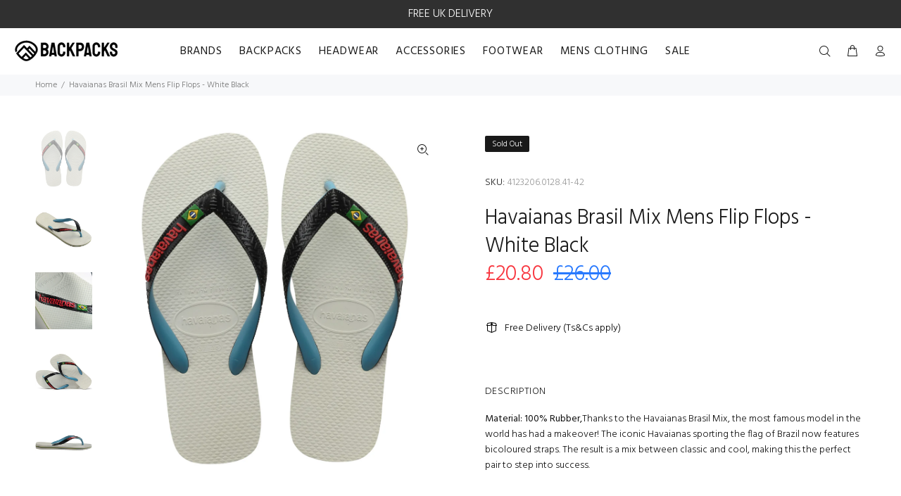

--- FILE ---
content_type: text/html; charset=utf-8
request_url: https://thebackpackstore.co.uk/products/havaianas-brasil-mix-mens-flip-flops-white-black
body_size: 21820
content:
<!doctype html>
<!--[if IE 9]> <html class="ie9 no-js" lang="en"> <![endif]-->
<!--[if (gt IE 9)|!(IE)]><!--> <html class="no-js" lang="en"> <!--<![endif]-->
<head>
  <!-- Google tag (gtag.js) -->
<script async src="https://www.googletagmanager.com/gtag/js?id=AW-389992164"></script>
<script>
  window.dataLayer = window.dataLayer || [];
  function gtag(){dataLayer.push(arguments);}
  gtag('js', new Date());

  gtag('config', 'AW-389992164');
</script>
  
  <!-- Global site tag (gtag.js) - Google Analytics -->
  <meta name="google-site-verification" content="PBd4hkgyBUHG_0M9Ubw6iWvisJBX9ncsTzzDjZBBXCQ" />
<script async src="https://www.googletagmanager.com/gtag/js?id=G-PGQEEX56LT"></script>
<script>
  
  window.dataLayer = window.dataLayer || [];
  function gtag(){dataLayer.push(arguments);}
  gtag('js', new Date());

  gtag('config', 'G-PGQEEX56LT');
</script><!--Content in content_for_header -->
<!--LayoutHub-Embed--><link rel="stylesheet" href="https://fonts.googleapis.com/css?family=Poppins:100,200,300,400,500,600,700,800,900" /><link rel="stylesheet" type="text/css" href="[data-uri]" media="all">
<!--LH--><!--/LayoutHub-Embed--><!-- Basic page needs ================================================== -->
  <meta charset="utf-8">
  <!--[if IE]><meta http-equiv="X-UA-Compatible" content="IE=edge,chrome=1"><![endif]-->
  <meta name="viewport" content="width=device-width,initial-scale=1">
  <meta name="theme-color" content="#000000">
  <meta name="keywords" content="Shopify Template" />
  <meta name="author" content="p-themes">
 <meta name="facebook-domain-verification" content="kyz1vky3rp12zoiw30imca19y5206p" />
  <link rel="canonical" href="https://thebackpackstore.co.uk/products/havaianas-brasil-mix-mens-flip-flops-white-black"><link rel="shortcut icon" href="//thebackpackstore.co.uk/cdn/shop/files/favicon_backpackstore_32x32.png?v=1613134356" type="image/png"><!-- Title and description ================================================== --><title>Havaianas Brasil Mix Mens Flip Flops - White Black
&ndash; thebackpackstore.co.uk
</title><meta name="description" content="Material: 100% Rubber,Thanks to the Havaianas Brasil Mix, the most famous model in the world has had a makeover! The iconic Havaianas sporting the flag of Brazil now features bicoloured straps. The result is a mix between classic and cool, making this the perfect pair to step into success."><!-- Social meta ================================================== --><!-- /snippets/social-meta-tags.liquid -->




<meta property="og:site_name" content="thebackpackstore.co.uk">
<meta property="og:url" content="https://thebackpackstore.co.uk/products/havaianas-brasil-mix-mens-flip-flops-white-black">
<meta property="og:title" content="Havaianas Brasil Mix Mens Flip Flops - White Black">
<meta property="og:type" content="product">
<meta property="og:description" content="Material: 100% Rubber,Thanks to the Havaianas Brasil Mix, the most famous model in the world has had a makeover! The iconic Havaianas sporting the flag of Brazil now features bicoloured straps. The result is a mix between classic and cool, making this the perfect pair to step into success.">

  <meta property="og:price:amount" content="20.80">
  <meta property="og:price:currency" content="GBP">

<meta property="og:image" content="http://thebackpackstore.co.uk/cdn/shop/products/ProductPageFormat-4123206.0128.C_1200x1200.jpg?v=1647084883"><meta property="og:image" content="http://thebackpackstore.co.uk/cdn/shop/products/ProductPageFormat-4123206.0128.A_1200x1200.jpg?v=1647084883"><meta property="og:image" content="http://thebackpackstore.co.uk/cdn/shop/products/ProductPageFormat-4123206.0128.F_1200x1200.jpg?v=1647084883">
<meta property="og:image:secure_url" content="https://thebackpackstore.co.uk/cdn/shop/products/ProductPageFormat-4123206.0128.C_1200x1200.jpg?v=1647084883"><meta property="og:image:secure_url" content="https://thebackpackstore.co.uk/cdn/shop/products/ProductPageFormat-4123206.0128.A_1200x1200.jpg?v=1647084883"><meta property="og:image:secure_url" content="https://thebackpackstore.co.uk/cdn/shop/products/ProductPageFormat-4123206.0128.F_1200x1200.jpg?v=1647084883">


<meta name="twitter:card" content="summary_large_image">
<meta name="twitter:title" content="Havaianas Brasil Mix Mens Flip Flops - White Black">
<meta name="twitter:description" content="Material: 100% Rubber,Thanks to the Havaianas Brasil Mix, the most famous model in the world has had a makeover! The iconic Havaianas sporting the flag of Brazil now features bicoloured straps. The result is a mix between classic and cool, making this the perfect pair to step into success.">
<!-- Helpers ================================================== -->

  <!-- CSS ================================================== --><link href="https://fonts.googleapis.com/css?family=Hind:100,200,300,400,500,600,700,800,900" rel="stylesheet" defer>
<link href="//thebackpackstore.co.uk/cdn/shop/t/2/assets/theme.css?v=130947478621481177141736513410" rel="stylesheet" type="text/css" media="all" />


<script src="//thebackpackstore.co.uk/cdn/shop/t/2/assets/jquery.min.js?v=146653844047132007351601389056" defer="defer"></script><!-- Header hook for plugins ================================================== -->
  <script>window.performance && window.performance.mark && window.performance.mark('shopify.content_for_header.start');</script><meta name="google-site-verification" content="E1ZWnP6ihWvrKc-KiFzZaKh3O1r9mXyL7dBraZsTWI0">
<meta name="google-site-verification" content="G5Xq15lSLl2eIerVgC4JafLd6v9NkOP82dDjkLc1WWo">
<meta name="google-site-verification" content="domaooCS-5BHvqvT7rN4HjHeekVzNbmAhz7kabVAEzQ">
<meta id="shopify-digital-wallet" name="shopify-digital-wallet" content="/45618856103/digital_wallets/dialog">
<meta name="shopify-checkout-api-token" content="a5deb9311a23528ce01780ad55cce9f5">
<meta id="in-context-paypal-metadata" data-shop-id="45618856103" data-venmo-supported="false" data-environment="production" data-locale="en_US" data-paypal-v4="true" data-currency="GBP">
<link rel="alternate" type="application/json+oembed" href="https://thebackpackstore.co.uk/products/havaianas-brasil-mix-mens-flip-flops-white-black.oembed">
<script async="async" src="/checkouts/internal/preloads.js?locale=en-GB"></script>
<link rel="preconnect" href="https://shop.app" crossorigin="anonymous">
<script async="async" src="https://shop.app/checkouts/internal/preloads.js?locale=en-GB&shop_id=45618856103" crossorigin="anonymous"></script>
<script id="apple-pay-shop-capabilities" type="application/json">{"shopId":45618856103,"countryCode":"GB","currencyCode":"GBP","merchantCapabilities":["supports3DS"],"merchantId":"gid:\/\/shopify\/Shop\/45618856103","merchantName":"thebackpackstore.co.uk","requiredBillingContactFields":["postalAddress","email"],"requiredShippingContactFields":["postalAddress","email"],"shippingType":"shipping","supportedNetworks":["visa","maestro","masterCard","amex","discover","elo"],"total":{"type":"pending","label":"thebackpackstore.co.uk","amount":"1.00"},"shopifyPaymentsEnabled":true,"supportsSubscriptions":true}</script>
<script id="shopify-features" type="application/json">{"accessToken":"a5deb9311a23528ce01780ad55cce9f5","betas":["rich-media-storefront-analytics"],"domain":"thebackpackstore.co.uk","predictiveSearch":true,"shopId":45618856103,"locale":"en"}</script>
<script>var Shopify = Shopify || {};
Shopify.shop = "thebackpackstore-uk.myshopify.com";
Shopify.locale = "en";
Shopify.currency = {"active":"GBP","rate":"1.0"};
Shopify.country = "GB";
Shopify.theme = {"name":"Wokiee","id":113306370215,"schema_name":"Wokiee","schema_version":"1.8.1","theme_store_id":null,"role":"main"};
Shopify.theme.handle = "null";
Shopify.theme.style = {"id":null,"handle":null};
Shopify.cdnHost = "thebackpackstore.co.uk/cdn";
Shopify.routes = Shopify.routes || {};
Shopify.routes.root = "/";</script>
<script type="module">!function(o){(o.Shopify=o.Shopify||{}).modules=!0}(window);</script>
<script>!function(o){function n(){var o=[];function n(){o.push(Array.prototype.slice.apply(arguments))}return n.q=o,n}var t=o.Shopify=o.Shopify||{};t.loadFeatures=n(),t.autoloadFeatures=n()}(window);</script>
<script>
  window.ShopifyPay = window.ShopifyPay || {};
  window.ShopifyPay.apiHost = "shop.app\/pay";
  window.ShopifyPay.redirectState = null;
</script>
<script id="shop-js-analytics" type="application/json">{"pageType":"product"}</script>
<script defer="defer" async type="module" src="//thebackpackstore.co.uk/cdn/shopifycloud/shop-js/modules/v2/client.init-shop-cart-sync_BN7fPSNr.en.esm.js"></script>
<script defer="defer" async type="module" src="//thebackpackstore.co.uk/cdn/shopifycloud/shop-js/modules/v2/chunk.common_Cbph3Kss.esm.js"></script>
<script defer="defer" async type="module" src="//thebackpackstore.co.uk/cdn/shopifycloud/shop-js/modules/v2/chunk.modal_DKumMAJ1.esm.js"></script>
<script type="module">
  await import("//thebackpackstore.co.uk/cdn/shopifycloud/shop-js/modules/v2/client.init-shop-cart-sync_BN7fPSNr.en.esm.js");
await import("//thebackpackstore.co.uk/cdn/shopifycloud/shop-js/modules/v2/chunk.common_Cbph3Kss.esm.js");
await import("//thebackpackstore.co.uk/cdn/shopifycloud/shop-js/modules/v2/chunk.modal_DKumMAJ1.esm.js");

  window.Shopify.SignInWithShop?.initShopCartSync?.({"fedCMEnabled":true,"windoidEnabled":true});

</script>
<script>
  window.Shopify = window.Shopify || {};
  if (!window.Shopify.featureAssets) window.Shopify.featureAssets = {};
  window.Shopify.featureAssets['shop-js'] = {"shop-cart-sync":["modules/v2/client.shop-cart-sync_CJVUk8Jm.en.esm.js","modules/v2/chunk.common_Cbph3Kss.esm.js","modules/v2/chunk.modal_DKumMAJ1.esm.js"],"init-fed-cm":["modules/v2/client.init-fed-cm_7Fvt41F4.en.esm.js","modules/v2/chunk.common_Cbph3Kss.esm.js","modules/v2/chunk.modal_DKumMAJ1.esm.js"],"init-shop-email-lookup-coordinator":["modules/v2/client.init-shop-email-lookup-coordinator_Cc088_bR.en.esm.js","modules/v2/chunk.common_Cbph3Kss.esm.js","modules/v2/chunk.modal_DKumMAJ1.esm.js"],"init-windoid":["modules/v2/client.init-windoid_hPopwJRj.en.esm.js","modules/v2/chunk.common_Cbph3Kss.esm.js","modules/v2/chunk.modal_DKumMAJ1.esm.js"],"shop-button":["modules/v2/client.shop-button_B0jaPSNF.en.esm.js","modules/v2/chunk.common_Cbph3Kss.esm.js","modules/v2/chunk.modal_DKumMAJ1.esm.js"],"shop-cash-offers":["modules/v2/client.shop-cash-offers_DPIskqss.en.esm.js","modules/v2/chunk.common_Cbph3Kss.esm.js","modules/v2/chunk.modal_DKumMAJ1.esm.js"],"shop-toast-manager":["modules/v2/client.shop-toast-manager_CK7RT69O.en.esm.js","modules/v2/chunk.common_Cbph3Kss.esm.js","modules/v2/chunk.modal_DKumMAJ1.esm.js"],"init-shop-cart-sync":["modules/v2/client.init-shop-cart-sync_BN7fPSNr.en.esm.js","modules/v2/chunk.common_Cbph3Kss.esm.js","modules/v2/chunk.modal_DKumMAJ1.esm.js"],"init-customer-accounts-sign-up":["modules/v2/client.init-customer-accounts-sign-up_CfPf4CXf.en.esm.js","modules/v2/client.shop-login-button_DeIztwXF.en.esm.js","modules/v2/chunk.common_Cbph3Kss.esm.js","modules/v2/chunk.modal_DKumMAJ1.esm.js"],"pay-button":["modules/v2/client.pay-button_CgIwFSYN.en.esm.js","modules/v2/chunk.common_Cbph3Kss.esm.js","modules/v2/chunk.modal_DKumMAJ1.esm.js"],"init-customer-accounts":["modules/v2/client.init-customer-accounts_DQ3x16JI.en.esm.js","modules/v2/client.shop-login-button_DeIztwXF.en.esm.js","modules/v2/chunk.common_Cbph3Kss.esm.js","modules/v2/chunk.modal_DKumMAJ1.esm.js"],"avatar":["modules/v2/client.avatar_BTnouDA3.en.esm.js"],"init-shop-for-new-customer-accounts":["modules/v2/client.init-shop-for-new-customer-accounts_CsZy_esa.en.esm.js","modules/v2/client.shop-login-button_DeIztwXF.en.esm.js","modules/v2/chunk.common_Cbph3Kss.esm.js","modules/v2/chunk.modal_DKumMAJ1.esm.js"],"shop-follow-button":["modules/v2/client.shop-follow-button_BRMJjgGd.en.esm.js","modules/v2/chunk.common_Cbph3Kss.esm.js","modules/v2/chunk.modal_DKumMAJ1.esm.js"],"checkout-modal":["modules/v2/client.checkout-modal_B9Drz_yf.en.esm.js","modules/v2/chunk.common_Cbph3Kss.esm.js","modules/v2/chunk.modal_DKumMAJ1.esm.js"],"shop-login-button":["modules/v2/client.shop-login-button_DeIztwXF.en.esm.js","modules/v2/chunk.common_Cbph3Kss.esm.js","modules/v2/chunk.modal_DKumMAJ1.esm.js"],"lead-capture":["modules/v2/client.lead-capture_DXYzFM3R.en.esm.js","modules/v2/chunk.common_Cbph3Kss.esm.js","modules/v2/chunk.modal_DKumMAJ1.esm.js"],"shop-login":["modules/v2/client.shop-login_CA5pJqmO.en.esm.js","modules/v2/chunk.common_Cbph3Kss.esm.js","modules/v2/chunk.modal_DKumMAJ1.esm.js"],"payment-terms":["modules/v2/client.payment-terms_BxzfvcZJ.en.esm.js","modules/v2/chunk.common_Cbph3Kss.esm.js","modules/v2/chunk.modal_DKumMAJ1.esm.js"]};
</script>
<script>(function() {
  var isLoaded = false;
  function asyncLoad() {
    if (isLoaded) return;
    isLoaded = true;
    var urls = ["https:\/\/app.layouthub.com\/shopify\/layouthub.js?shop=thebackpackstore-uk.myshopify.com"];
    for (var i = 0; i < urls.length; i++) {
      var s = document.createElement('script');
      s.type = 'text/javascript';
      s.async = true;
      s.src = urls[i];
      var x = document.getElementsByTagName('script')[0];
      x.parentNode.insertBefore(s, x);
    }
  };
  if(window.attachEvent) {
    window.attachEvent('onload', asyncLoad);
  } else {
    window.addEventListener('load', asyncLoad, false);
  }
})();</script>
<script id="__st">var __st={"a":45618856103,"offset":0,"reqid":"b5dbe5e8-31fc-4334-b2d4-02e4c059f1f2-1769927097","pageurl":"thebackpackstore.co.uk\/products\/havaianas-brasil-mix-mens-flip-flops-white-black","u":"63e927c380e9","p":"product","rtyp":"product","rid":7681334673638};</script>
<script>window.ShopifyPaypalV4VisibilityTracking = true;</script>
<script id="captcha-bootstrap">!function(){'use strict';const t='contact',e='account',n='new_comment',o=[[t,t],['blogs',n],['comments',n],[t,'customer']],c=[[e,'customer_login'],[e,'guest_login'],[e,'recover_customer_password'],[e,'create_customer']],r=t=>t.map((([t,e])=>`form[action*='/${t}']:not([data-nocaptcha='true']) input[name='form_type'][value='${e}']`)).join(','),a=t=>()=>t?[...document.querySelectorAll(t)].map((t=>t.form)):[];function s(){const t=[...o],e=r(t);return a(e)}const i='password',u='form_key',d=['recaptcha-v3-token','g-recaptcha-response','h-captcha-response',i],f=()=>{try{return window.sessionStorage}catch{return}},m='__shopify_v',_=t=>t.elements[u];function p(t,e,n=!1){try{const o=window.sessionStorage,c=JSON.parse(o.getItem(e)),{data:r}=function(t){const{data:e,action:n}=t;return t[m]||n?{data:e,action:n}:{data:t,action:n}}(c);for(const[e,n]of Object.entries(r))t.elements[e]&&(t.elements[e].value=n);n&&o.removeItem(e)}catch(o){console.error('form repopulation failed',{error:o})}}const l='form_type',E='cptcha';function T(t){t.dataset[E]=!0}const w=window,h=w.document,L='Shopify',v='ce_forms',y='captcha';let A=!1;((t,e)=>{const n=(g='f06e6c50-85a8-45c8-87d0-21a2b65856fe',I='https://cdn.shopify.com/shopifycloud/storefront-forms-hcaptcha/ce_storefront_forms_captcha_hcaptcha.v1.5.2.iife.js',D={infoText:'Protected by hCaptcha',privacyText:'Privacy',termsText:'Terms'},(t,e,n)=>{const o=w[L][v],c=o.bindForm;if(c)return c(t,g,e,D).then(n);var r;o.q.push([[t,g,e,D],n]),r=I,A||(h.body.append(Object.assign(h.createElement('script'),{id:'captcha-provider',async:!0,src:r})),A=!0)});var g,I,D;w[L]=w[L]||{},w[L][v]=w[L][v]||{},w[L][v].q=[],w[L][y]=w[L][y]||{},w[L][y].protect=function(t,e){n(t,void 0,e),T(t)},Object.freeze(w[L][y]),function(t,e,n,w,h,L){const[v,y,A,g]=function(t,e,n){const i=e?o:[],u=t?c:[],d=[...i,...u],f=r(d),m=r(i),_=r(d.filter((([t,e])=>n.includes(e))));return[a(f),a(m),a(_),s()]}(w,h,L),I=t=>{const e=t.target;return e instanceof HTMLFormElement?e:e&&e.form},D=t=>v().includes(t);t.addEventListener('submit',(t=>{const e=I(t);if(!e)return;const n=D(e)&&!e.dataset.hcaptchaBound&&!e.dataset.recaptchaBound,o=_(e),c=g().includes(e)&&(!o||!o.value);(n||c)&&t.preventDefault(),c&&!n&&(function(t){try{if(!f())return;!function(t){const e=f();if(!e)return;const n=_(t);if(!n)return;const o=n.value;o&&e.removeItem(o)}(t);const e=Array.from(Array(32),(()=>Math.random().toString(36)[2])).join('');!function(t,e){_(t)||t.append(Object.assign(document.createElement('input'),{type:'hidden',name:u})),t.elements[u].value=e}(t,e),function(t,e){const n=f();if(!n)return;const o=[...t.querySelectorAll(`input[type='${i}']`)].map((({name:t})=>t)),c=[...d,...o],r={};for(const[a,s]of new FormData(t).entries())c.includes(a)||(r[a]=s);n.setItem(e,JSON.stringify({[m]:1,action:t.action,data:r}))}(t,e)}catch(e){console.error('failed to persist form',e)}}(e),e.submit())}));const S=(t,e)=>{t&&!t.dataset[E]&&(n(t,e.some((e=>e===t))),T(t))};for(const o of['focusin','change'])t.addEventListener(o,(t=>{const e=I(t);D(e)&&S(e,y())}));const B=e.get('form_key'),M=e.get(l),P=B&&M;t.addEventListener('DOMContentLoaded',(()=>{const t=y();if(P)for(const e of t)e.elements[l].value===M&&p(e,B);[...new Set([...A(),...v().filter((t=>'true'===t.dataset.shopifyCaptcha))])].forEach((e=>S(e,t)))}))}(h,new URLSearchParams(w.location.search),n,t,e,['guest_login'])})(!0,!0)}();</script>
<script integrity="sha256-4kQ18oKyAcykRKYeNunJcIwy7WH5gtpwJnB7kiuLZ1E=" data-source-attribution="shopify.loadfeatures" defer="defer" src="//thebackpackstore.co.uk/cdn/shopifycloud/storefront/assets/storefront/load_feature-a0a9edcb.js" crossorigin="anonymous"></script>
<script crossorigin="anonymous" defer="defer" src="//thebackpackstore.co.uk/cdn/shopifycloud/storefront/assets/shopify_pay/storefront-65b4c6d7.js?v=20250812"></script>
<script data-source-attribution="shopify.dynamic_checkout.dynamic.init">var Shopify=Shopify||{};Shopify.PaymentButton=Shopify.PaymentButton||{isStorefrontPortableWallets:!0,init:function(){window.Shopify.PaymentButton.init=function(){};var t=document.createElement("script");t.src="https://thebackpackstore.co.uk/cdn/shopifycloud/portable-wallets/latest/portable-wallets.en.js",t.type="module",document.head.appendChild(t)}};
</script>
<script data-source-attribution="shopify.dynamic_checkout.buyer_consent">
  function portableWalletsHideBuyerConsent(e){var t=document.getElementById("shopify-buyer-consent"),n=document.getElementById("shopify-subscription-policy-button");t&&n&&(t.classList.add("hidden"),t.setAttribute("aria-hidden","true"),n.removeEventListener("click",e))}function portableWalletsShowBuyerConsent(e){var t=document.getElementById("shopify-buyer-consent"),n=document.getElementById("shopify-subscription-policy-button");t&&n&&(t.classList.remove("hidden"),t.removeAttribute("aria-hidden"),n.addEventListener("click",e))}window.Shopify?.PaymentButton&&(window.Shopify.PaymentButton.hideBuyerConsent=portableWalletsHideBuyerConsent,window.Shopify.PaymentButton.showBuyerConsent=portableWalletsShowBuyerConsent);
</script>
<script data-source-attribution="shopify.dynamic_checkout.cart.bootstrap">document.addEventListener("DOMContentLoaded",(function(){function t(){return document.querySelector("shopify-accelerated-checkout-cart, shopify-accelerated-checkout")}if(t())Shopify.PaymentButton.init();else{new MutationObserver((function(e,n){t()&&(Shopify.PaymentButton.init(),n.disconnect())})).observe(document.body,{childList:!0,subtree:!0})}}));
</script>
<script id='scb4127' type='text/javascript' async='' src='https://thebackpackstore.co.uk/cdn/shopifycloud/privacy-banner/storefront-banner.js'></script><link id="shopify-accelerated-checkout-styles" rel="stylesheet" media="screen" href="https://thebackpackstore.co.uk/cdn/shopifycloud/portable-wallets/latest/accelerated-checkout-backwards-compat.css" crossorigin="anonymous">
<style id="shopify-accelerated-checkout-cart">
        #shopify-buyer-consent {
  margin-top: 1em;
  display: inline-block;
  width: 100%;
}

#shopify-buyer-consent.hidden {
  display: none;
}

#shopify-subscription-policy-button {
  background: none;
  border: none;
  padding: 0;
  text-decoration: underline;
  font-size: inherit;
  cursor: pointer;
}

#shopify-subscription-policy-button::before {
  box-shadow: none;
}

      </style>
<script id="sections-script" data-sections="promo-fixed" defer="defer" src="//thebackpackstore.co.uk/cdn/shop/t/2/compiled_assets/scripts.js?v=1664"></script>
<script>window.performance && window.performance.mark && window.performance.mark('shopify.content_for_header.end');</script>
  <!-- /Header hook for plugins ================================================== --><script src="https://cdnjs.cloudflare.com/ajax/libs/jquery/2.2.4/jquery.min.js"></script>
<link href="https://monorail-edge.shopifysvc.com" rel="dns-prefetch">
<script>(function(){if ("sendBeacon" in navigator && "performance" in window) {try {var session_token_from_headers = performance.getEntriesByType('navigation')[0].serverTiming.find(x => x.name == '_s').description;} catch {var session_token_from_headers = undefined;}var session_cookie_matches = document.cookie.match(/_shopify_s=([^;]*)/);var session_token_from_cookie = session_cookie_matches && session_cookie_matches.length === 2 ? session_cookie_matches[1] : "";var session_token = session_token_from_headers || session_token_from_cookie || "";function handle_abandonment_event(e) {var entries = performance.getEntries().filter(function(entry) {return /monorail-edge.shopifysvc.com/.test(entry.name);});if (!window.abandonment_tracked && entries.length === 0) {window.abandonment_tracked = true;var currentMs = Date.now();var navigation_start = performance.timing.navigationStart;var payload = {shop_id: 45618856103,url: window.location.href,navigation_start,duration: currentMs - navigation_start,session_token,page_type: "product"};window.navigator.sendBeacon("https://monorail-edge.shopifysvc.com/v1/produce", JSON.stringify({schema_id: "online_store_buyer_site_abandonment/1.1",payload: payload,metadata: {event_created_at_ms: currentMs,event_sent_at_ms: currentMs}}));}}window.addEventListener('pagehide', handle_abandonment_event);}}());</script>
<script id="web-pixels-manager-setup">(function e(e,d,r,n,o){if(void 0===o&&(o={}),!Boolean(null===(a=null===(i=window.Shopify)||void 0===i?void 0:i.analytics)||void 0===a?void 0:a.replayQueue)){var i,a;window.Shopify=window.Shopify||{};var t=window.Shopify;t.analytics=t.analytics||{};var s=t.analytics;s.replayQueue=[],s.publish=function(e,d,r){return s.replayQueue.push([e,d,r]),!0};try{self.performance.mark("wpm:start")}catch(e){}var l=function(){var e={modern:/Edge?\/(1{2}[4-9]|1[2-9]\d|[2-9]\d{2}|\d{4,})\.\d+(\.\d+|)|Firefox\/(1{2}[4-9]|1[2-9]\d|[2-9]\d{2}|\d{4,})\.\d+(\.\d+|)|Chrom(ium|e)\/(9{2}|\d{3,})\.\d+(\.\d+|)|(Maci|X1{2}).+ Version\/(15\.\d+|(1[6-9]|[2-9]\d|\d{3,})\.\d+)([,.]\d+|)( \(\w+\)|)( Mobile\/\w+|) Safari\/|Chrome.+OPR\/(9{2}|\d{3,})\.\d+\.\d+|(CPU[ +]OS|iPhone[ +]OS|CPU[ +]iPhone|CPU IPhone OS|CPU iPad OS)[ +]+(15[._]\d+|(1[6-9]|[2-9]\d|\d{3,})[._]\d+)([._]\d+|)|Android:?[ /-](13[3-9]|1[4-9]\d|[2-9]\d{2}|\d{4,})(\.\d+|)(\.\d+|)|Android.+Firefox\/(13[5-9]|1[4-9]\d|[2-9]\d{2}|\d{4,})\.\d+(\.\d+|)|Android.+Chrom(ium|e)\/(13[3-9]|1[4-9]\d|[2-9]\d{2}|\d{4,})\.\d+(\.\d+|)|SamsungBrowser\/([2-9]\d|\d{3,})\.\d+/,legacy:/Edge?\/(1[6-9]|[2-9]\d|\d{3,})\.\d+(\.\d+|)|Firefox\/(5[4-9]|[6-9]\d|\d{3,})\.\d+(\.\d+|)|Chrom(ium|e)\/(5[1-9]|[6-9]\d|\d{3,})\.\d+(\.\d+|)([\d.]+$|.*Safari\/(?![\d.]+ Edge\/[\d.]+$))|(Maci|X1{2}).+ Version\/(10\.\d+|(1[1-9]|[2-9]\d|\d{3,})\.\d+)([,.]\d+|)( \(\w+\)|)( Mobile\/\w+|) Safari\/|Chrome.+OPR\/(3[89]|[4-9]\d|\d{3,})\.\d+\.\d+|(CPU[ +]OS|iPhone[ +]OS|CPU[ +]iPhone|CPU IPhone OS|CPU iPad OS)[ +]+(10[._]\d+|(1[1-9]|[2-9]\d|\d{3,})[._]\d+)([._]\d+|)|Android:?[ /-](13[3-9]|1[4-9]\d|[2-9]\d{2}|\d{4,})(\.\d+|)(\.\d+|)|Mobile Safari.+OPR\/([89]\d|\d{3,})\.\d+\.\d+|Android.+Firefox\/(13[5-9]|1[4-9]\d|[2-9]\d{2}|\d{4,})\.\d+(\.\d+|)|Android.+Chrom(ium|e)\/(13[3-9]|1[4-9]\d|[2-9]\d{2}|\d{4,})\.\d+(\.\d+|)|Android.+(UC? ?Browser|UCWEB|U3)[ /]?(15\.([5-9]|\d{2,})|(1[6-9]|[2-9]\d|\d{3,})\.\d+)\.\d+|SamsungBrowser\/(5\.\d+|([6-9]|\d{2,})\.\d+)|Android.+MQ{2}Browser\/(14(\.(9|\d{2,})|)|(1[5-9]|[2-9]\d|\d{3,})(\.\d+|))(\.\d+|)|K[Aa][Ii]OS\/(3\.\d+|([4-9]|\d{2,})\.\d+)(\.\d+|)/},d=e.modern,r=e.legacy,n=navigator.userAgent;return n.match(d)?"modern":n.match(r)?"legacy":"unknown"}(),u="modern"===l?"modern":"legacy",c=(null!=n?n:{modern:"",legacy:""})[u],f=function(e){return[e.baseUrl,"/wpm","/b",e.hashVersion,"modern"===e.buildTarget?"m":"l",".js"].join("")}({baseUrl:d,hashVersion:r,buildTarget:u}),m=function(e){var d=e.version,r=e.bundleTarget,n=e.surface,o=e.pageUrl,i=e.monorailEndpoint;return{emit:function(e){var a=e.status,t=e.errorMsg,s=(new Date).getTime(),l=JSON.stringify({metadata:{event_sent_at_ms:s},events:[{schema_id:"web_pixels_manager_load/3.1",payload:{version:d,bundle_target:r,page_url:o,status:a,surface:n,error_msg:t},metadata:{event_created_at_ms:s}}]});if(!i)return console&&console.warn&&console.warn("[Web Pixels Manager] No Monorail endpoint provided, skipping logging."),!1;try{return self.navigator.sendBeacon.bind(self.navigator)(i,l)}catch(e){}var u=new XMLHttpRequest;try{return u.open("POST",i,!0),u.setRequestHeader("Content-Type","text/plain"),u.send(l),!0}catch(e){return console&&console.warn&&console.warn("[Web Pixels Manager] Got an unhandled error while logging to Monorail."),!1}}}}({version:r,bundleTarget:l,surface:e.surface,pageUrl:self.location.href,monorailEndpoint:e.monorailEndpoint});try{o.browserTarget=l,function(e){var d=e.src,r=e.async,n=void 0===r||r,o=e.onload,i=e.onerror,a=e.sri,t=e.scriptDataAttributes,s=void 0===t?{}:t,l=document.createElement("script"),u=document.querySelector("head"),c=document.querySelector("body");if(l.async=n,l.src=d,a&&(l.integrity=a,l.crossOrigin="anonymous"),s)for(var f in s)if(Object.prototype.hasOwnProperty.call(s,f))try{l.dataset[f]=s[f]}catch(e){}if(o&&l.addEventListener("load",o),i&&l.addEventListener("error",i),u)u.appendChild(l);else{if(!c)throw new Error("Did not find a head or body element to append the script");c.appendChild(l)}}({src:f,async:!0,onload:function(){if(!function(){var e,d;return Boolean(null===(d=null===(e=window.Shopify)||void 0===e?void 0:e.analytics)||void 0===d?void 0:d.initialized)}()){var d=window.webPixelsManager.init(e)||void 0;if(d){var r=window.Shopify.analytics;r.replayQueue.forEach((function(e){var r=e[0],n=e[1],o=e[2];d.publishCustomEvent(r,n,o)})),r.replayQueue=[],r.publish=d.publishCustomEvent,r.visitor=d.visitor,r.initialized=!0}}},onerror:function(){return m.emit({status:"failed",errorMsg:"".concat(f," has failed to load")})},sri:function(e){var d=/^sha384-[A-Za-z0-9+/=]+$/;return"string"==typeof e&&d.test(e)}(c)?c:"",scriptDataAttributes:o}),m.emit({status:"loading"})}catch(e){m.emit({status:"failed",errorMsg:(null==e?void 0:e.message)||"Unknown error"})}}})({shopId: 45618856103,storefrontBaseUrl: "https://thebackpackstore.co.uk",extensionsBaseUrl: "https://extensions.shopifycdn.com/cdn/shopifycloud/web-pixels-manager",monorailEndpoint: "https://monorail-edge.shopifysvc.com/unstable/produce_batch",surface: "storefront-renderer",enabledBetaFlags: ["2dca8a86"],webPixelsConfigList: [{"id":"1519976834","configuration":"{\"pixelCode\":\"CVM1RMBC77UAGHDIKM9G\"}","eventPayloadVersion":"v1","runtimeContext":"STRICT","scriptVersion":"22e92c2ad45662f435e4801458fb78cc","type":"APP","apiClientId":4383523,"privacyPurposes":["ANALYTICS","MARKETING","SALE_OF_DATA"],"dataSharingAdjustments":{"protectedCustomerApprovalScopes":["read_customer_address","read_customer_email","read_customer_name","read_customer_personal_data","read_customer_phone"]}},{"id":"447316198","configuration":"{\"config\":\"{\\\"pixel_id\\\":\\\"G-PGQEEX56LT\\\",\\\"target_country\\\":\\\"GB\\\",\\\"gtag_events\\\":[{\\\"type\\\":\\\"search\\\",\\\"action_label\\\":[\\\"G-PGQEEX56LT\\\",\\\"AW-389992164\\\/xo8pCIKDyd0CEOSd-7kB\\\"]},{\\\"type\\\":\\\"begin_checkout\\\",\\\"action_label\\\":[\\\"G-PGQEEX56LT\\\",\\\"AW-389992164\\\/YppxCP-Cyd0CEOSd-7kB\\\"]},{\\\"type\\\":\\\"view_item\\\",\\\"action_label\\\":[\\\"G-PGQEEX56LT\\\",\\\"AW-389992164\\\/a3-ACPmCyd0CEOSd-7kB\\\",\\\"MC-8D9TFH0Y4N\\\"]},{\\\"type\\\":\\\"purchase\\\",\\\"action_label\\\":[\\\"G-PGQEEX56LT\\\",\\\"AW-389992164\\\/CJoJCPaCyd0CEOSd-7kB\\\",\\\"MC-8D9TFH0Y4N\\\"]},{\\\"type\\\":\\\"page_view\\\",\\\"action_label\\\":[\\\"G-PGQEEX56LT\\\",\\\"AW-389992164\\\/wdTFCPOCyd0CEOSd-7kB\\\",\\\"MC-8D9TFH0Y4N\\\"]},{\\\"type\\\":\\\"add_payment_info\\\",\\\"action_label\\\":[\\\"G-PGQEEX56LT\\\",\\\"AW-389992164\\\/SrLJCIWDyd0CEOSd-7kB\\\"]},{\\\"type\\\":\\\"add_to_cart\\\",\\\"action_label\\\":[\\\"G-PGQEEX56LT\\\",\\\"AW-389992164\\\/Tc5NCPyCyd0CEOSd-7kB\\\"]}],\\\"enable_monitoring_mode\\\":false}\"}","eventPayloadVersion":"v1","runtimeContext":"OPEN","scriptVersion":"b2a88bafab3e21179ed38636efcd8a93","type":"APP","apiClientId":1780363,"privacyPurposes":[],"dataSharingAdjustments":{"protectedCustomerApprovalScopes":["read_customer_address","read_customer_email","read_customer_name","read_customer_personal_data","read_customer_phone"]}},{"id":"143622374","configuration":"{\"pixel_id\":\"764515507790480\",\"pixel_type\":\"facebook_pixel\",\"metaapp_system_user_token\":\"-\"}","eventPayloadVersion":"v1","runtimeContext":"OPEN","scriptVersion":"ca16bc87fe92b6042fbaa3acc2fbdaa6","type":"APP","apiClientId":2329312,"privacyPurposes":["ANALYTICS","MARKETING","SALE_OF_DATA"],"dataSharingAdjustments":{"protectedCustomerApprovalScopes":["read_customer_address","read_customer_email","read_customer_name","read_customer_personal_data","read_customer_phone"]}},{"id":"shopify-app-pixel","configuration":"{}","eventPayloadVersion":"v1","runtimeContext":"STRICT","scriptVersion":"0450","apiClientId":"shopify-pixel","type":"APP","privacyPurposes":["ANALYTICS","MARKETING"]},{"id":"shopify-custom-pixel","eventPayloadVersion":"v1","runtimeContext":"LAX","scriptVersion":"0450","apiClientId":"shopify-pixel","type":"CUSTOM","privacyPurposes":["ANALYTICS","MARKETING"]}],isMerchantRequest: false,initData: {"shop":{"name":"thebackpackstore.co.uk","paymentSettings":{"currencyCode":"GBP"},"myshopifyDomain":"thebackpackstore-uk.myshopify.com","countryCode":"GB","storefrontUrl":"https:\/\/thebackpackstore.co.uk"},"customer":null,"cart":null,"checkout":null,"productVariants":[{"price":{"amount":20.8,"currencyCode":"GBP"},"product":{"title":"Havaianas Brasil Mix Mens Flip Flops - White Black","vendor":"Havaianas","id":"7681334673638","untranslatedTitle":"Havaianas Brasil Mix Mens Flip Flops - White Black","url":"\/products\/havaianas-brasil-mix-mens-flip-flops-white-black","type":"Flip Flops"},"id":"42642252660966","image":{"src":"\/\/thebackpackstore.co.uk\/cdn\/shop\/products\/ProductPageFormat-4123206.0128.C.jpg?v=1647084883"},"sku":"4123206.0128.41-42","title":"UK 7-8","untranslatedTitle":"UK 7-8"},{"price":{"amount":20.8,"currencyCode":"GBP"},"product":{"title":"Havaianas Brasil Mix Mens Flip Flops - White Black","vendor":"Havaianas","id":"7681334673638","untranslatedTitle":"Havaianas Brasil Mix Mens Flip Flops - White Black","url":"\/products\/havaianas-brasil-mix-mens-flip-flops-white-black","type":"Flip Flops"},"id":"42642252693734","image":{"src":"\/\/thebackpackstore.co.uk\/cdn\/shop\/products\/ProductPageFormat-4123206.0128.C.jpg?v=1647084883"},"sku":"4123206.0128.43-44","title":"UK 9-10","untranslatedTitle":"UK 9-10"},{"price":{"amount":20.8,"currencyCode":"GBP"},"product":{"title":"Havaianas Brasil Mix Mens Flip Flops - White Black","vendor":"Havaianas","id":"7681334673638","untranslatedTitle":"Havaianas Brasil Mix Mens Flip Flops - White Black","url":"\/products\/havaianas-brasil-mix-mens-flip-flops-white-black","type":"Flip Flops"},"id":"42642252726502","image":{"src":"\/\/thebackpackstore.co.uk\/cdn\/shop\/products\/ProductPageFormat-4123206.0128.C.jpg?v=1647084883"},"sku":"4123206.0128.45-46","title":"UK 11-12","untranslatedTitle":"UK 11-12"}],"purchasingCompany":null},},"https://thebackpackstore.co.uk/cdn","1d2a099fw23dfb22ep557258f5m7a2edbae",{"modern":"","legacy":""},{"shopId":"45618856103","storefrontBaseUrl":"https:\/\/thebackpackstore.co.uk","extensionBaseUrl":"https:\/\/extensions.shopifycdn.com\/cdn\/shopifycloud\/web-pixels-manager","surface":"storefront-renderer","enabledBetaFlags":"[\"2dca8a86\"]","isMerchantRequest":"false","hashVersion":"1d2a099fw23dfb22ep557258f5m7a2edbae","publish":"custom","events":"[[\"page_viewed\",{}],[\"product_viewed\",{\"productVariant\":{\"price\":{\"amount\":20.8,\"currencyCode\":\"GBP\"},\"product\":{\"title\":\"Havaianas Brasil Mix Mens Flip Flops - White Black\",\"vendor\":\"Havaianas\",\"id\":\"7681334673638\",\"untranslatedTitle\":\"Havaianas Brasil Mix Mens Flip Flops - White Black\",\"url\":\"\/products\/havaianas-brasil-mix-mens-flip-flops-white-black\",\"type\":\"Flip Flops\"},\"id\":\"42642252660966\",\"image\":{\"src\":\"\/\/thebackpackstore.co.uk\/cdn\/shop\/products\/ProductPageFormat-4123206.0128.C.jpg?v=1647084883\"},\"sku\":\"4123206.0128.41-42\",\"title\":\"UK 7-8\",\"untranslatedTitle\":\"UK 7-8\"}}]]"});</script><script>
  window.ShopifyAnalytics = window.ShopifyAnalytics || {};
  window.ShopifyAnalytics.meta = window.ShopifyAnalytics.meta || {};
  window.ShopifyAnalytics.meta.currency = 'GBP';
  var meta = {"product":{"id":7681334673638,"gid":"gid:\/\/shopify\/Product\/7681334673638","vendor":"Havaianas","type":"Flip Flops","handle":"havaianas-brasil-mix-mens-flip-flops-white-black","variants":[{"id":42642252660966,"price":2080,"name":"Havaianas Brasil Mix Mens Flip Flops - White Black - UK 7-8","public_title":"UK 7-8","sku":"4123206.0128.41-42"},{"id":42642252693734,"price":2080,"name":"Havaianas Brasil Mix Mens Flip Flops - White Black - UK 9-10","public_title":"UK 9-10","sku":"4123206.0128.43-44"},{"id":42642252726502,"price":2080,"name":"Havaianas Brasil Mix Mens Flip Flops - White Black - UK 11-12","public_title":"UK 11-12","sku":"4123206.0128.45-46"}],"remote":false},"page":{"pageType":"product","resourceType":"product","resourceId":7681334673638,"requestId":"b5dbe5e8-31fc-4334-b2d4-02e4c059f1f2-1769927097"}};
  for (var attr in meta) {
    window.ShopifyAnalytics.meta[attr] = meta[attr];
  }
</script>
<script class="analytics">
  (function () {
    var customDocumentWrite = function(content) {
      var jquery = null;

      if (window.jQuery) {
        jquery = window.jQuery;
      } else if (window.Checkout && window.Checkout.$) {
        jquery = window.Checkout.$;
      }

      if (jquery) {
        jquery('body').append(content);
      }
    };

    var hasLoggedConversion = function(token) {
      if (token) {
        return document.cookie.indexOf('loggedConversion=' + token) !== -1;
      }
      return false;
    }

    var setCookieIfConversion = function(token) {
      if (token) {
        var twoMonthsFromNow = new Date(Date.now());
        twoMonthsFromNow.setMonth(twoMonthsFromNow.getMonth() + 2);

        document.cookie = 'loggedConversion=' + token + '; expires=' + twoMonthsFromNow;
      }
    }

    var trekkie = window.ShopifyAnalytics.lib = window.trekkie = window.trekkie || [];
    if (trekkie.integrations) {
      return;
    }
    trekkie.methods = [
      'identify',
      'page',
      'ready',
      'track',
      'trackForm',
      'trackLink'
    ];
    trekkie.factory = function(method) {
      return function() {
        var args = Array.prototype.slice.call(arguments);
        args.unshift(method);
        trekkie.push(args);
        return trekkie;
      };
    };
    for (var i = 0; i < trekkie.methods.length; i++) {
      var key = trekkie.methods[i];
      trekkie[key] = trekkie.factory(key);
    }
    trekkie.load = function(config) {
      trekkie.config = config || {};
      trekkie.config.initialDocumentCookie = document.cookie;
      var first = document.getElementsByTagName('script')[0];
      var script = document.createElement('script');
      script.type = 'text/javascript';
      script.onerror = function(e) {
        var scriptFallback = document.createElement('script');
        scriptFallback.type = 'text/javascript';
        scriptFallback.onerror = function(error) {
                var Monorail = {
      produce: function produce(monorailDomain, schemaId, payload) {
        var currentMs = new Date().getTime();
        var event = {
          schema_id: schemaId,
          payload: payload,
          metadata: {
            event_created_at_ms: currentMs,
            event_sent_at_ms: currentMs
          }
        };
        return Monorail.sendRequest("https://" + monorailDomain + "/v1/produce", JSON.stringify(event));
      },
      sendRequest: function sendRequest(endpointUrl, payload) {
        // Try the sendBeacon API
        if (window && window.navigator && typeof window.navigator.sendBeacon === 'function' && typeof window.Blob === 'function' && !Monorail.isIos12()) {
          var blobData = new window.Blob([payload], {
            type: 'text/plain'
          });

          if (window.navigator.sendBeacon(endpointUrl, blobData)) {
            return true;
          } // sendBeacon was not successful

        } // XHR beacon

        var xhr = new XMLHttpRequest();

        try {
          xhr.open('POST', endpointUrl);
          xhr.setRequestHeader('Content-Type', 'text/plain');
          xhr.send(payload);
        } catch (e) {
          console.log(e);
        }

        return false;
      },
      isIos12: function isIos12() {
        return window.navigator.userAgent.lastIndexOf('iPhone; CPU iPhone OS 12_') !== -1 || window.navigator.userAgent.lastIndexOf('iPad; CPU OS 12_') !== -1;
      }
    };
    Monorail.produce('monorail-edge.shopifysvc.com',
      'trekkie_storefront_load_errors/1.1',
      {shop_id: 45618856103,
      theme_id: 113306370215,
      app_name: "storefront",
      context_url: window.location.href,
      source_url: "//thebackpackstore.co.uk/cdn/s/trekkie.storefront.c59ea00e0474b293ae6629561379568a2d7c4bba.min.js"});

        };
        scriptFallback.async = true;
        scriptFallback.src = '//thebackpackstore.co.uk/cdn/s/trekkie.storefront.c59ea00e0474b293ae6629561379568a2d7c4bba.min.js';
        first.parentNode.insertBefore(scriptFallback, first);
      };
      script.async = true;
      script.src = '//thebackpackstore.co.uk/cdn/s/trekkie.storefront.c59ea00e0474b293ae6629561379568a2d7c4bba.min.js';
      first.parentNode.insertBefore(script, first);
    };
    trekkie.load(
      {"Trekkie":{"appName":"storefront","development":false,"defaultAttributes":{"shopId":45618856103,"isMerchantRequest":null,"themeId":113306370215,"themeCityHash":"2586384949656907326","contentLanguage":"en","currency":"GBP","eventMetadataId":"a8af8308-2d08-4efd-9f32-f22d61313456"},"isServerSideCookieWritingEnabled":true,"monorailRegion":"shop_domain","enabledBetaFlags":["65f19447","b5387b81"]},"Session Attribution":{},"S2S":{"facebookCapiEnabled":true,"source":"trekkie-storefront-renderer","apiClientId":580111}}
    );

    var loaded = false;
    trekkie.ready(function() {
      if (loaded) return;
      loaded = true;

      window.ShopifyAnalytics.lib = window.trekkie;

      var originalDocumentWrite = document.write;
      document.write = customDocumentWrite;
      try { window.ShopifyAnalytics.merchantGoogleAnalytics.call(this); } catch(error) {};
      document.write = originalDocumentWrite;

      window.ShopifyAnalytics.lib.page(null,{"pageType":"product","resourceType":"product","resourceId":7681334673638,"requestId":"b5dbe5e8-31fc-4334-b2d4-02e4c059f1f2-1769927097","shopifyEmitted":true});

      var match = window.location.pathname.match(/checkouts\/(.+)\/(thank_you|post_purchase)/)
      var token = match? match[1]: undefined;
      if (!hasLoggedConversion(token)) {
        setCookieIfConversion(token);
        window.ShopifyAnalytics.lib.track("Viewed Product",{"currency":"GBP","variantId":42642252660966,"productId":7681334673638,"productGid":"gid:\/\/shopify\/Product\/7681334673638","name":"Havaianas Brasil Mix Mens Flip Flops - White Black - UK 7-8","price":"20.80","sku":"4123206.0128.41-42","brand":"Havaianas","variant":"UK 7-8","category":"Flip Flops","nonInteraction":true,"remote":false},undefined,undefined,{"shopifyEmitted":true});
      window.ShopifyAnalytics.lib.track("monorail:\/\/trekkie_storefront_viewed_product\/1.1",{"currency":"GBP","variantId":42642252660966,"productId":7681334673638,"productGid":"gid:\/\/shopify\/Product\/7681334673638","name":"Havaianas Brasil Mix Mens Flip Flops - White Black - UK 7-8","price":"20.80","sku":"4123206.0128.41-42","brand":"Havaianas","variant":"UK 7-8","category":"Flip Flops","nonInteraction":true,"remote":false,"referer":"https:\/\/thebackpackstore.co.uk\/products\/havaianas-brasil-mix-mens-flip-flops-white-black"});
      }
    });


        var eventsListenerScript = document.createElement('script');
        eventsListenerScript.async = true;
        eventsListenerScript.src = "//thebackpackstore.co.uk/cdn/shopifycloud/storefront/assets/shop_events_listener-3da45d37.js";
        document.getElementsByTagName('head')[0].appendChild(eventsListenerScript);

})();</script>
  <script>
  if (!window.ga || (window.ga && typeof window.ga !== 'function')) {
    window.ga = function ga() {
      (window.ga.q = window.ga.q || []).push(arguments);
      if (window.Shopify && window.Shopify.analytics && typeof window.Shopify.analytics.publish === 'function') {
        window.Shopify.analytics.publish("ga_stub_called", {}, {sendTo: "google_osp_migration"});
      }
      console.error("Shopify's Google Analytics stub called with:", Array.from(arguments), "\nSee https://help.shopify.com/manual/promoting-marketing/pixels/pixel-migration#google for more information.");
    };
    if (window.Shopify && window.Shopify.analytics && typeof window.Shopify.analytics.publish === 'function') {
      window.Shopify.analytics.publish("ga_stub_initialized", {}, {sendTo: "google_osp_migration"});
    }
  }
</script>
<script
  defer
  src="https://thebackpackstore.co.uk/cdn/shopifycloud/perf-kit/shopify-perf-kit-3.1.0.min.js"
  data-application="storefront-renderer"
  data-shop-id="45618856103"
  data-render-region="gcp-us-east1"
  data-page-type="product"
  data-theme-instance-id="113306370215"
  data-theme-name="Wokiee"
  data-theme-version="1.8.1"
  data-monorail-region="shop_domain"
  data-resource-timing-sampling-rate="10"
  data-shs="true"
  data-shs-beacon="true"
  data-shs-export-with-fetch="true"
  data-shs-logs-sample-rate="1"
  data-shs-beacon-endpoint="https://thebackpackstore.co.uk/api/collect"
></script>
</head>
<body class="pageproduct" ><div id="shopify-section-header-template" class="shopify-section"><nav class="panel-menu mobile-main-menu">
  <ul><li>
      <a href="#">BRANDS</a><ul><li>
          <a href="/collections/arcade-belts1">Arcade Belts</a></li><li>
          <a href="/collections/buff">BUFF</a></li><li>
          <a href="/collections/eastpak1">Eastpak</a></li><li>
          <a href="/collections/jansport">Jansport</a></li><li>
          <a href="/collections/havaianas">Havaianas</a></li><li>
          <a href="/collections/herschel1">Herschel</a></li><li>
          <a href="/collections/slowtide-1">Slowtide</a></li><li>
          <a href="/collections/vans">Vans</a></li><li>
          <a href="/collections/volcom">Volcom</a></li></ul></li><li>
      <a href="/collections/backpacks">BACKPACKS</a><ul><li>
          <a href="/collections/backpacks">All Backpacks</a></li><li>
          <a href="/collections/backpacks/Laptop-Backpacks">Laptop Backpacks</a></li><li>
          <a href="/collections/luggage">Luggage</a></li><li>
          <a href="/collections/messenger-bag/Messenger-Bag">Messenger Bag</a></li></ul></li><li>
      <a href="/collections/headwear">HEADWEAR</a></li><li>
      <a href="/collections/accessories">ACCESSORIES</a></li><li>
      <a href="/collections/shoes">FOOTWEAR</a></li><li>
      <a href="/collections/mens-clothings">MENS CLOTHING</a></li><li>
      <a href="/collections/sale">SALE</a></li></ul>
</nav><header class="desctop-menu-large small-header"><div class="tt-color-scheme-01">
  <div class="container-fluid">
    <div class="tt-header-row tt-top-row">
      <div class="tt-col-left">
        <div style="width:100%;color:white; font-size:1rem;text-align:center;">
FREE UK DELIVERY
</div>
      </div></div>
  </div>
</div><!-- tt-mobile-header -->
<div class="tt-mobile-header">
  <div class="container-fluid">
    <div class="tt-header-row">
      <div class="tt-mobile-parent-menu">
        <div class="tt-menu-toggle mainmenumob-js">
          <svg version="1.1" id="Layer_1" xmlns="http://www.w3.org/2000/svg" xmlns:xlink="http://www.w3.org/1999/xlink" x="0px" y="0px"
     viewBox="0 0 22 22" style="enable-background:new 0 0 22 22;" xml:space="preserve">
  <g>
    <path d="M1.8,6.1C1.6,6,1.6,5.8,1.6,5.7c0-0.2,0.1-0.3,0.2-0.4C1.9,5.1,2,5,2.2,5h17.5c0.2,0,0.3,0.1,0.4,0.2
             c0.1,0.1,0.2,0.3,0.2,0.4c0,0.2-0.1,0.3-0.2,0.4c-0.1,0.1-0.3,0.2-0.4,0.2H2.2C2,6.3,1.9,6.2,1.8,6.1z M1.8,11.7
             c-0.1-0.1-0.2-0.3-0.2-0.4c0-0.2,0.1-0.3,0.2-0.4c0.1-0.1,0.3-0.2,0.4-0.2h17.5c0.2,0,0.3,0.1,0.4,0.2c0.1,0.1,0.2,0.3,0.2,0.4
             c0,0.2-0.1,0.3-0.2,0.4c-0.1,0.1-0.3,0.2-0.4,0.2H2.2C2,11.9,1.9,11.8,1.8,11.7z M1.8,17.3c-0.1-0.1-0.2-0.3-0.2-0.4
             c0-0.2,0.1-0.3,0.2-0.4c0.1-0.1,0.3-0.2,0.4-0.2h17.5c0.2,0,0.3,0.1,0.4,0.2c0.1,0.1,0.2,0.3,0.2,0.4c0,0.2-0.1,0.3-0.2,0.4
             c-0.1,0.1-0.3,0.2-0.4,0.2H2.2C2,17.5,1.9,17.5,1.8,17.3z"/>
  </g>
</svg>
        </div>
      </div>
      <!-- search -->
      <div class="tt-mobile-parent-search tt-parent-box"></div>
      <!-- /search --><!-- cart -->
      <div class="tt-mobile-parent-cart tt-parent-box"></div>
      <!-- /cart --><!-- account -->
      <div class="tt-mobile-parent-account tt-parent-box"></div>
      <!-- /account --></div>
  </div>
  <div class="container-fluid tt-top-line">
    <div class="row">
      <div class="tt-logo-container">
        <a class="tt-logo tt-logo-alignment" href="/"><img src="//thebackpackstore.co.uk/cdn/shop/files/backpack-logo-f1_150x.png?v=1614348387"
                           srcset="//thebackpackstore.co.uk/cdn/shop/files/backpack-logo-f1_150x.png?v=1614348387 1x, //thebackpackstore.co.uk/cdn/shop/files/backpack-logo-f1_300x.png?v=1614348387 2x"
                           alt=""
                           class="tt-retina"></a>
      </div>
    </div>
  </div>
</div><!-- tt-desktop-header -->
  <div class="tt-desktop-header">

    <div class="container-fluid">
      <div class="tt-header-holder">

        <div class="tt-col-obj tt-obj-logo menu-in-center
" itemscope itemtype="http://schema.org/Organization"><a href="/" class="tt-logo" itemprop="url"><img src="//thebackpackstore.co.uk/cdn/shop/files/backpack-logo-f1_150x.png?v=1614348387"
                   srcset="//thebackpackstore.co.uk/cdn/shop/files/backpack-logo-f1_150x.png?v=1614348387 1x, //thebackpackstore.co.uk/cdn/shop/files/backpack-logo-f1_300x.png?v=1614348387 2x"
                   alt=""
                   class="tt-retina" itemprop="logo" style="top:0px"/></a></div><div class="tt-col-obj tt-obj-menu obj-aligment-center" style="padding-right: 95px;">
          <!-- tt-menu -->
          <div class="tt-desctop-parent-menu tt-parent-box">
            <div class="tt-desctop-menu"><nav>
  <ul><li class="dropdown tt-megamenu-col-01" >
      <a href="#"><span>BRANDS</span></a><div class="dropdown-menu">
  <div class="row tt-col-list">
    <div class="col">
      <ul class="tt-megamenu-submenu tt-megamenu-preview"><li><a href="/collections/arcade-belts1"><span>Arcade Belts</span></a></li><li><a href="/collections/buff"><span>BUFF</span></a></li><li><a href="/collections/eastpak1"><span>Eastpak</span></a></li><li><a href="/collections/jansport"><span>Jansport</span></a></li><li><a href="/collections/havaianas"><span>Havaianas</span></a></li><li><a href="/collections/herschel1"><span>Herschel</span></a></li><li><a href="/collections/slowtide-1"><span>Slowtide</span></a></li><li><a href="/collections/vans"><span>Vans</span></a></li><li><a href="/collections/volcom"><span>Volcom</span></a></li></ul>
    </div>
  </div>
</div></li><li class="dropdown megamenu" >
      <a href="/collections/backpacks"><span>BACKPACKS</span></a><div class="dropdown-menu">
  <div class="row">
    <div class="col-sm-7">
      <div class="row tt-col-list"><div class="col-sm-6">
          <a href="/collections/backpacks" class="tt-title-submenu">
            All Backpacks
</a></div><div class="col-sm-6">
          <a href="/collections/backpacks/Laptop-Backpacks" class="tt-title-submenu">
            Laptop Backpacks
</a></div><div class="col-sm-6">
          <a href="/collections/luggage" class="tt-title-submenu">
            Luggage
</a></div><div class="col-sm-6">
          <a href="/collections/messenger-bag/Messenger-Bag" class="tt-title-submenu">
            Messenger Bag
</a></div></div>
    </div><div class="col-sm-5"><a href="" class="tt-title-submenu">SPECIALS BACKPACKS</a>

      <div class="tt-menu-slider header-menu-product arrow-location-03 row"><div class="col-4">
          <a href="/collections/backpacks/products/eastpak-tranverz-s-suitcase-luggage-bag-black-42-liters" class="tt-product">
            <div class="tt-image-box">
              <span class="tt-img">
                <img class="lazyload"
                     data-src="//thebackpackstore.co.uk/cdn/shop/files/EK61L-TRANVERZ-S-008-BLACK-1_grande.jpg?v=1706702358"
                     alt="Eastpak Tranverz S Suitcase Luggage Bag - Black 42 Liters"/>
              </span><span class="tt-label-location"><span class="tt-label-sale">Sale</span></span>
            </div>
            <div class="tt-description">
              <h2 class="tt-title">Eastpak Tranverz S Suitcase Luggage Bag - Black 42 Liters</h2>
              <div class="tt-price"><div class="tt-price"><span class="new-price">£130.00</span><span class="old-price">£145.00</span></div></div>
            </div>
          </a>
        </div><div class="col-4">
          <a href="/collections/backpacks/products/eastpak-tranverz-l-suitcase-luggage-bag-black-121-liters" class="tt-product">
            <div class="tt-image-box">
              <span class="tt-img">
                <img class="lazyload"
                     data-src="//thebackpackstore.co.uk/cdn/shop/files/EK63L-TRANVERZ-L-008-BLACK-1_grande.jpg?v=1706642785"
                     alt="Eastpak Tranverz L Suitcase Luggage Bag - Black 121 Liters"/>
              </span><span class="tt-label-location"><span class="tt-label-sale">Sale</span></span>
            </div>
            <div class="tt-description">
              <h2 class="tt-title">Eastpak Tranverz L Suitcase Luggage Bag - Black 121 Liters</h2>
              <div class="tt-price"><div class="tt-price"><span class="new-price">£165.00</span><span class="old-price">£180.00</span></div></div>
            </div>
          </a>
        </div><div class="col-4">
          <a href="/collections/backpacks/products/eastpak-tranverz-m-suitcase-luggage-bag-black-denim-78-liters" class="tt-product">
            <div class="tt-image-box">
              <span class="tt-img">
                <img class="lazyload"
                     data-src="//thebackpackstore.co.uk/cdn/shop/files/EK62L-TRANVERZ-77H-BLACK-DENIM-1_grande.jpg?v=1706640213"
                     alt="Eastpak Tranverz M Suitcase Luggage Bag - Black Denim 78 Liters"/>
              </span><span class="tt-label-location"><span class="tt-label-sale">Sale</span></span>
            </div>
            <div class="tt-description">
              <h2 class="tt-title">Eastpak Tranverz M Suitcase Luggage Bag - Black Denim 78 Liters</h2>
              <div class="tt-price"><div class="tt-price"><span class="new-price">£130.00</span><span class="old-price">£160.00</span></div></div>
            </div>
          </a>
        </div></div></div></div></div></li><li class="dropdown tt-megamenu-col-01" >
      <a href="/collections/headwear"><span>HEADWEAR</span></a></li><li class="dropdown tt-megamenu-col-01" >
      <a href="/collections/accessories"><span>ACCESSORIES</span></a></li><li class="dropdown tt-megamenu-col-01" >
      <a href="/collections/shoes"><span>FOOTWEAR</span></a></li><li class="dropdown tt-megamenu-col-01" >
      <a href="/collections/mens-clothings"><span>MENS CLOTHING</span></a></li><li class="dropdown tt-megamenu-col-01" >
      <a href="/collections/sale"><span>SALE</span></a></li></ul>
</nav></div>
          </div>
        </div><div class="tt-col-obj tt-obj-options obj-move-right"><!-- tt-search -->
<div class="tt-desctop-parent-search tt-parent-box">
  <div class="tt-search tt-dropdown-obj">
    <button class="tt-dropdown-toggle"
            data-tooltip="Search"
            data-tposition="bottom"
            >
      <i class="icon-f-85"></i>
    </button>
    <div class="tt-dropdown-menu">
      <div class="container">
        <form action="/search" method="get" role="search">
          <div class="tt-col">
            <input type="hidden" name="type" value="product" />
            <input class="tt-search-input"
                   type="search"
                   name="q"
                   placeholder="SEARCH PRODUCTS..."
                   aria-label="SEARCH PRODUCTS...">
            <button type="submit" class="tt-btn-search"></button>
          </div>
          <div class="tt-col">
            <button class="tt-btn-close icon-f-84"></button>
          </div>
          <div class="tt-info-text">What are you Looking for?</div>
        </form>
      </div>
    </div>
  </div>
</div>
<!-- /tt-search --><!-- tt-cart -->
<div class="tt-desctop-parent-cart tt-parent-box">
  <div class="tt-cart tt-dropdown-obj">
    <button class="tt-dropdown-toggle"
            data-tooltip="Cart"
            data-tposition="bottom"
            >
      
      <i class="icon-f-39"></i>
      

      <span class="tt-text">
      
      </span>
      <span class="tt-badge-cart hide">0</span>
    </button>

    <div class="tt-dropdown-menu">
      <div class="tt-mobile-add">
        <h6 class="tt-title">SHOPPING CART</h6>
        <button class="tt-close">CLOSE</button>
      </div>
      <div class="tt-dropdown-inner">
        <div class="tt-cart-layout">
          <div class="tt-cart-content">

            <a href="/cart" class="tt-cart-empty" title="VIEW CART">
              <i class="icon-f-39"></i>
              <p>No Products in the Cart</p>
            </a>
            
            <div class="tt-cart-box hide">
              <div class="tt-cart-list"></div>
              <div class="flex-align-center header-cart-more-message-js" style="display: none;">
                <a href="/cart" class="btn-link-02" title="View cart">. . .</a>
              </div>
              <div class="tt-cart-total-row">
                <div class="tt-cart-total-title">TOTAL:</div>
                <div class="tt-cart-total-price">£0.00</div>
              </div>
              
              <div class="tt-cart-btn">
                <div class="tt-item">
                  <a href="/checkout" class="btn">PROCEED TO CHECKOUT</a>
                </div>
                <div class="tt-item">
                  <a href="/cart" class="btn-link-02">VIEW CART</a>
                </div>
              </div>
            </div>

          </div>
        </div>
      </div><div class='item-html-js hide'>
  <div class="tt-item">
    <a href="#" title="View Product">
      <div class="tt-item-img">
        img
      </div>
      <div class="tt-item-descriptions">
        <h2 class="tt-title">title</h2>

        <ul class="tt-add-info">
          <li class="details">details</li>
        </ul>

        <div class="tt-quantity"><span class="qty">qty</span> X</div> <div class="tt-price">price</div>
      </div>
    </a>
    <div class="tt-item-close">
      <a href="/cart/change?id=0&quantity=0" class="tt-btn-close svg-icon-delete header_delete_cartitem_js" title="Delete">
        <svg version="1.1" id="Layer_1" xmlns="http://www.w3.org/2000/svg" xmlns:xlink="http://www.w3.org/1999/xlink" x="0px" y="0px"
     viewBox="0 0 22 22" style="enable-background:new 0 0 22 22;" xml:space="preserve">
  <g>
    <path d="M3.6,21.1c-0.1-0.1-0.2-0.3-0.2-0.4v-15H2.2C2,5.7,1.9,5.6,1.7,5.5C1.6,5.4,1.6,5.2,1.6,5.1c0-0.2,0.1-0.3,0.2-0.4
             C1.9,4.5,2,4.4,2.2,4.4h5V1.9c0-0.2,0.1-0.3,0.2-0.4c0.1-0.1,0.3-0.2,0.4-0.2h6.3c0.2,0,0.3,0.1,0.4,0.2c0.1,0.1,0.2,0.3,0.2,0.4
             v2.5h5c0.2,0,0.3,0.1,0.4,0.2c0.1,0.1,0.2,0.3,0.2,0.4c0,0.2-0.1,0.3-0.2,0.4c-0.1,0.1-0.3,0.2-0.4,0.2h-1.3v15
             c0,0.2-0.1,0.3-0.2,0.4c-0.1,0.1-0.3,0.2-0.4,0.2H4.1C3.9,21.3,3.7,21.2,3.6,21.1z M17.2,5.7H4.7v14.4h12.5V5.7z M8.3,9
             c0.1,0.1,0.2,0.3,0.2,0.4v6.9c0,0.2-0.1,0.3-0.2,0.4c-0.1,0.1-0.3,0.2-0.4,0.2s-0.3-0.1-0.4-0.2c-0.1-0.1-0.2-0.3-0.2-0.4V9.4
             c0-0.2,0.1-0.3,0.2-0.4c0.1-0.1,0.3-0.2,0.4-0.2S8.1,8.9,8.3,9z M8.4,4.4h5V2.6h-5V4.4z M11.4,9c0.1,0.1,0.2,0.3,0.2,0.4v6.9
             c0,0.2-0.1,0.3-0.2,0.4c-0.1,0.1-0.3,0.2-0.4,0.2s-0.3-0.1-0.4-0.2c-0.1-0.1-0.2-0.3-0.2-0.4V9.4c0-0.2,0.1-0.3,0.2-0.4
             c0.1-0.1,0.3-0.2,0.4-0.2S11.3,8.9,11.4,9z M13.6,9c0.1-0.1,0.3-0.2,0.4-0.2s0.3,0.1,0.4,0.2c0.1,0.1,0.2,0.3,0.2,0.4v6.9
             c0,0.2-0.1,0.3-0.2,0.4c-0.1,0.1-0.3,0.2-0.4,0.2s-0.3-0.1-0.4-0.2c-0.1-0.1-0.2-0.3-0.2-0.4V9.4C13.4,9.3,13.5,9.1,13.6,9z"/>
  </g>
</svg>
      </a>
    </div>
  </div>
</div></div>
  </div>
</div>
<!-- /tt-cart --><!-- tt-account -->
<div class="tt-desctop-parent-account tt-parent-box">
  <div class="tt-account tt-dropdown-obj">
    <button class="tt-dropdown-toggle"
            data-tooltip="My Account"
            data-tposition="bottom"
            ><i class="icon-f-94"></i></button>
    <div class="tt-dropdown-menu">
      <div class="tt-mobile-add">
        <button class="tt-close">Close</button>
      </div>
      <div class="tt-dropdown-inner">
        <ul><li><a href="/account/login"><i class="icon-f-77"></i>Sign In</a></li><li><a href="/account/register"><i class="icon-f-94"></i>Register</a></li><li><a href="/checkout"><i class="icon-f-68"></i>Checkout</a></li>
          
        </ul>
      </div>
    </div>
  </div>
</div>
<!-- /tt-account --></div>

      </div>
    </div></div>
  <!-- stuck nav -->
  <div class="tt-stuck-nav">
    <div class="container-fluid">
      <div class="tt-header-row "><div class="tt-stuck-parent-logo">
          <a href="/" class="tt-logo" itemprop="url"><img src="//thebackpackstore.co.uk/cdn/shop/files/backpack-logo-f1_95x.png?v=1614348387"
                             srcset="//thebackpackstore.co.uk/cdn/shop/files/backpack-logo-f1_95x.png?v=1614348387 1x, //thebackpackstore.co.uk/cdn/shop/files/backpack-logo-f1_190x.png?v=1614348387 2x"
                             alt=""
                             class="tt-retina" itemprop="logo"/></a>
        </div><div class="tt-stuck-parent-menu"></div>
        <div class="tt-stuck-parent-search tt-parent-box"></div><div class="tt-stuck-parent-cart tt-parent-box"></div><div class="tt-stuck-parent-account tt-parent-box"></div></div>
    </div><div class="tt-mobile-header">
      <div class="container-fluid tt-top-line">
        <div class="row">
          <div class="tt-logo-container">
            <a class="tt-logo tt-logo-alignment" href="/"><img src="//thebackpackstore.co.uk/cdn/shop/files/backpack-logo-f1_95x.png?v=1614348387"
                               srcset="//thebackpackstore.co.uk/cdn/shop/files/backpack-logo-f1_95x.png?v=1614348387 1x, //thebackpackstore.co.uk/cdn/shop/files/backpack-logo-f1_190x.png?v=1614348387 2x"
                               alt=""
                               class="tt-retina"></a>
          </div>
        </div>
      </div>
    </div></div>
</header>


</div>
<!-- Event snippet for Google Shopping App Purchase conversion page -->
  <script>
    gtag('event', 'conversion', {
    'send_to': 'AW-389992164/CJoJCPaCyd0CEOSd-7kB',
    'value': 0.0,
    'transaction_id': ''
    });
  </script>
  <div class="tt-breadcrumb">
  <div class="container">
    <ul>
      <li><a href="/">Home</a></li><li><span>Havaianas Brasil Mix Mens Flip Flops - White Black</span></li></ul>
  </div>
</div>
  <div id="tt-pageContent">
    <!--LayoutHub-Workspace-Start-->
<div itemscope itemtype="http://schema.org/Product" class="product_page_mobile_slider_no_margin_top">
  <meta itemprop="name" content="Havaianas Brasil Mix Mens Flip Flops - White Black">
  <meta itemprop="url" content="https://thebackpackstore.co.uk/products/havaianas-brasil-mix-mens-flip-flops-white-black"><link itemprop="image" content="https://thebackpackstore.co.uk/cdn/shop/products/ProductPageFormat-4123206.0128.C_3200x.jpg?v=1647084883"><meta itemprop="description" content="Material: 100% Rubber,Thanks to the Havaianas Brasil Mix, the most famous model in the world has had a makeover! The iconic Havaianas sporting the flag of Brazil now features bicoloured straps. The result is a mix between classic and cool, making this the perfect pair to step into success."><meta itemprop="sku" content="4123206.0128.41-42"><meta itemprop="brand" content="Havaianas"><div itemprop="offers" itemscope itemtype="http://schema.org/Offer"><meta itemprop="sku" content="4123206.0128.41-42"><link itemprop="availability" href="http://schema.org/OutOfStock">
    <meta itemprop="price" content="20.8">
    <meta itemprop="priceCurrency" content="GBP">
    <link itemprop="url" href="https://thebackpackstore.co.uk/products/havaianas-brasil-mix-mens-flip-flops-white-black?variant=42642252660966">
    <meta itemprop="priceValidUntil" content="2027-02-01">
  </div><div itemprop="offers" itemscope itemtype="http://schema.org/Offer"><meta itemprop="sku" content="4123206.0128.43-44"><link itemprop="availability" href="http://schema.org/OutOfStock">
    <meta itemprop="price" content="20.8">
    <meta itemprop="priceCurrency" content="GBP">
    <link itemprop="url" href="https://thebackpackstore.co.uk/products/havaianas-brasil-mix-mens-flip-flops-white-black?variant=42642252693734">
    <meta itemprop="priceValidUntil" content="2027-02-01">
  </div><div itemprop="offers" itemscope itemtype="http://schema.org/Offer"><meta itemprop="sku" content="4123206.0128.45-46"><link itemprop="availability" href="http://schema.org/OutOfStock">
    <meta itemprop="price" content="20.8">
    <meta itemprop="priceCurrency" content="GBP">
    <link itemprop="url" href="https://thebackpackstore.co.uk/products/havaianas-brasil-mix-mens-flip-flops-white-black?variant=42642252726502">
    <meta itemprop="priceValidUntil" content="2027-02-01">
  </div><div id="shopify-section-product-template" class="shopify-section"><div class="container-indent">
  <div class="tt-mobile-product-slider visible-xs arrow-location-center slick-animated-show-js">
<div class=""><img srcset="//thebackpackstore.co.uk/cdn/shop/products/ProductPageFormat-4123206.0128.C_600x.jpg?v=1647084883" data-lazy="//thebackpackstore.co.uk/cdn/shop/products/ProductPageFormat-4123206.0128.C_1024x1024.jpg?v=1647084883" alt="Havaianas Brasil Mix Mens Flip Flops - White Black"></div>
<div class=""><img srcset="//thebackpackstore.co.uk/cdn/shop/products/ProductPageFormat-4123206.0128.A_600x.jpg?v=1647084883" data-lazy="//thebackpackstore.co.uk/cdn/shop/products/ProductPageFormat-4123206.0128.A_1024x1024.jpg?v=1647084883" alt="Havaianas Brasil Mix Mens Flip Flops - White Black"></div>
<div class=""><img srcset="//thebackpackstore.co.uk/cdn/shop/products/ProductPageFormat-4123206.0128.F_600x.jpg?v=1647084883" data-lazy="//thebackpackstore.co.uk/cdn/shop/products/ProductPageFormat-4123206.0128.F_1024x1024.jpg?v=1647084883" alt="Havaianas Brasil Mix Mens Flip Flops - White Black"></div>
<div class=""><img srcset="//thebackpackstore.co.uk/cdn/shop/products/ProductPageFormat-4123206.0128.D_600x.jpg?v=1647084882" data-lazy="//thebackpackstore.co.uk/cdn/shop/products/ProductPageFormat-4123206.0128.D_1024x1024.jpg?v=1647084882" alt="Havaianas Brasil Mix Mens Flip Flops - White Black"></div>
<div class=""><img srcset="//thebackpackstore.co.uk/cdn/shop/products/ProductPageFormat-4123206.0128.B_600x.jpg?v=1647084882" data-lazy="//thebackpackstore.co.uk/cdn/shop/products/ProductPageFormat-4123206.0128.B_1024x1024.jpg?v=1647084882" alt="Havaianas Brasil Mix Mens Flip Flops - White Black"></div></div>
  <div class="container container-fluid-mobile">
    <div class="row">
      <div class="col-6 hidden-xs">
  <div class="tt-product-vertical-layout stickprcol-js">
    <div class="tt-product-single-img" data-scrollzoom="true">
      <div><button class="tt-btn-zomm tt-top-right tt-btn-zomm-product-page"><i class="icon-f-86"></i></button><img class="zoom-product"
             src='//thebackpackstore.co.uk/cdn/shop/products/ProductPageFormat-4123206.0128.C_1024x1024.jpg?v=1647084883'
             data-zoom-image="//thebackpackstore.co.uk/cdn/shop/products/ProductPageFormat-4123206.0128.C_2048x2048.jpg?v=1647084883"
             alt="Havaianas Brasil Mix Mens Flip Flops - White Black" />
      </div>
    </div><div class="tt-product-single-carousel-vertical">
      <ul id="smallGallery" class="tt-slick-button-vertical slick-animated-show-js"><li class="">
          <a href="#" class="zoomGalleryActive" data-image="//thebackpackstore.co.uk/cdn/shop/products/ProductPageFormat-4123206.0128.C_1024x1024.jpg?v=1647084883" data-zoom-image="//thebackpackstore.co.uk/cdn/shop/products/ProductPageFormat-4123206.0128.C_2048x2048.jpg?v=1647084883" data-target="37052108734694">
            <img srcset="//thebackpackstore.co.uk/cdn/shop/products/ProductPageFormat-4123206.0128.C_300x.jpg?v=1647084883" data-lazy="//thebackpackstore.co.uk/cdn/shop/products/ProductPageFormat-4123206.0128.C_medium.jpg?v=1647084883" alt="Havaianas Brasil Mix Mens Flip Flops - White Black">
          </a>
        </li><li class="">
          <a href="#" data-image="//thebackpackstore.co.uk/cdn/shop/products/ProductPageFormat-4123206.0128.A_1024x1024.jpg?v=1647084883" data-zoom-image="//thebackpackstore.co.uk/cdn/shop/products/ProductPageFormat-4123206.0128.A_2048x2048.jpg?v=1647084883" data-target="37052108800230">
            <img srcset="//thebackpackstore.co.uk/cdn/shop/products/ProductPageFormat-4123206.0128.A_300x.jpg?v=1647084883" data-lazy="//thebackpackstore.co.uk/cdn/shop/products/ProductPageFormat-4123206.0128.A_medium.jpg?v=1647084883" alt="Havaianas Brasil Mix Mens Flip Flops - White Black">
          </a>
        </li><li class="">
          <a href="#" data-image="//thebackpackstore.co.uk/cdn/shop/products/ProductPageFormat-4123206.0128.F_1024x1024.jpg?v=1647084883" data-zoom-image="//thebackpackstore.co.uk/cdn/shop/products/ProductPageFormat-4123206.0128.F_2048x2048.jpg?v=1647084883" data-target="37052108767462">
            <img srcset="//thebackpackstore.co.uk/cdn/shop/products/ProductPageFormat-4123206.0128.F_300x.jpg?v=1647084883" data-lazy="//thebackpackstore.co.uk/cdn/shop/products/ProductPageFormat-4123206.0128.F_medium.jpg?v=1647084883" alt="Havaianas Brasil Mix Mens Flip Flops - White Black">
          </a>
        </li><li class="">
          <a href="#" data-image="//thebackpackstore.co.uk/cdn/shop/products/ProductPageFormat-4123206.0128.D_1024x1024.jpg?v=1647084882" data-zoom-image="//thebackpackstore.co.uk/cdn/shop/products/ProductPageFormat-4123206.0128.D_2048x2048.jpg?v=1647084882" data-target="37052108669158">
            <img srcset="//thebackpackstore.co.uk/cdn/shop/products/ProductPageFormat-4123206.0128.D_300x.jpg?v=1647084882" data-lazy="//thebackpackstore.co.uk/cdn/shop/products/ProductPageFormat-4123206.0128.D_medium.jpg?v=1647084882" alt="Havaianas Brasil Mix Mens Flip Flops - White Black">
          </a>
        </li><li class="">
          <a href="#" data-image="//thebackpackstore.co.uk/cdn/shop/products/ProductPageFormat-4123206.0128.B_1024x1024.jpg?v=1647084882" data-zoom-image="//thebackpackstore.co.uk/cdn/shop/products/ProductPageFormat-4123206.0128.B_2048x2048.jpg?v=1647084882" data-target="37052108701926">
            <img srcset="//thebackpackstore.co.uk/cdn/shop/products/ProductPageFormat-4123206.0128.B_300x.jpg?v=1647084882" data-lazy="//thebackpackstore.co.uk/cdn/shop/products/ProductPageFormat-4123206.0128.B_medium.jpg?v=1647084882" alt="Havaianas Brasil Mix Mens Flip Flops - White Black">
          </a>
        </li>
      </ul>
    </div></div>
</div>
      <div class="col-6">
      	<div class="tt-product-single-info stickprcolheight-js"><div class="tt-wrapper">
    <div class="tt-label">
      <div class="tt-label-out-stock">Sold Out</div>
    </div>
  </div><div class="tt-add-info">
    <ul><li class="sku-js"><span>SKU:</span> <span>4123206.0128.41-42</span></li></ul>
  </div><h1 class="tt-title">Havaianas Brasil Mix Mens Flip Flops - White Black</h1><div class="tt-price"><span class="sale-price">£20.80</span>
    <span class="old-price">£26.00</span></div><div class="tt-review">
    <div class="rating" data-tooltip="Go to review">
      <span class="shopify-product-reviews-badge" data-id="7681334673638"></span></div>
  </div><div class="tt-swatches-container tt-swatches-container-js"></div>
  <div class="tt-wrapper product-information-buttons"><a data-toggle="modal" data-target="#modalProductInfo-02" href="#"><span class="icon-f-44"></span> Free Delivery (Ts&Cs apply)</a></div><div class="tt-wrapper">
    <div class="tt-add-info">
      <ul></ul>
    </div>
  </div><div class="tt-collapse-block prpage-tabs"><div class="tt-item active">
      <div class="tt-collapse-title">DESCRIPTION</div>
      <div class="tt-collapse-content"><strong>Material: 100% Rubber,</strong>Thanks to the Havaianas Brasil Mix, the most famous model in the world has had a makeover! The iconic Havaianas sporting the flag of Brazil now features bicoloured straps. The result is a mix between classic and cool, making this the perfect pair to step into success.</div>
    </div></div>

</div><script>
  window.addEventListener('DOMContentLoaded', function() {
    /* For buy now button */
    function changeBuyNowName(){
      var $buyinoneclick = $('.buyinoneclick');
      var buttonname = $buyinoneclick.data("buttonname");
      var loadname = $buyinoneclick.data("loading");
      if($buyinoneclick.length == 0) return false;
      $buyinoneclick.first().bind('DOMNodeInserted', function() {
        $(this).unbind('DOMNodeInserted');
        var $shopifypaymentbutton = $(this).find(".shopify-payment-button__button");
        setTimeout(function(){
          if($('.buyinoneclick').length){
            $buyinoneclick.hide();
            setTimeout(
              function(){
                if($(".shopify-payment-button__button").hasClass("shopify-payment-button__button--branded")){
                  $(".shopify-payment-button__button")
                  .on("click", function(){
                    $('.buyinoneclick').replaceWith('<p class="tt-loading-text">' + loadname + '</p>')
                  })
                  .find('span[aria-hidden=true]').first().text(buttonname+' ');
                }
                else{
                  $(".shopify-payment-button__button")
                  .on("click", function(){
                    $('.buyinoneclick').replaceWith('<p class="tt-loading-text">' + loadname + '</p>')
                  })
                  .text(buttonname);
                }
                $buyinoneclick.fadeIn()
              }, 300);
          }
        }, 300);
      });
    }
    changeBuyNowName();
    var firstload = true;
    /* Swatches */
    function productPageJsonLoaded(json_data) {
      var str = '{}';
      var sw_history = Boolean(true);
      var show_unavailable_options = $('.show_unavailable_variants').length > 0;
      var cur_opt = str != '' ? JSON.parse(str) : '';
	  var full_opt = cur_opt != '' ? $.extend( texture_obj, cur_opt ) : texture_obj;
      _selectedByDefault = !(location.search == '');
      var group1 = new SwatchesConstructor(json_data, {contentParent: '.tt-swatches-container-js', enableHistoryState: sw_history, callback: productPageVariant, externalImagesObject: full_opt, externalColors: colors_value, colorWithBorder: color_with_border, productHandle:'havaianas-brasil-mix-mens-flip-flops-white-black', designOption1:'getButtonHtml', designOption2:'getButtonHtml', designOption3:'getButtonHtml', selectedByDefault: _selectedByDefault, show_unavailable_options: show_unavailable_options });

      $('body').on('change', '.tt-fixed-product-wrapper select', function(e){
          group1.initSwatches($(this).val());
          sw_history && history.pushState(null, null, location.pathname+'?variant='+$(this).val());
          $('[name="id"]').val($(this).val());
          $('.tt-fixed-product-wrapper').find('.btn').replaceWith($('.btn-addtocart').first().clone().removeClass('btn-lg btn-addtocart addtocart-js'));
      })

      json_data = null;
    };

    function productPageVariant(variant, product){
      var _parent = $('.tt-product-single-info');
      var _swatch = _parent.find('.tt-swatches-container-js');

      swatchVariantHandler(_parent, variant);

      var sc = $('.tt-swatches-container');
      if(firstload == true && location.search == '' && $('.select_options').length && !sc.find('.active').length && _swatch.children().length){
        firstload = false;
        return false;
      }

      if(_parent.find('.select_options').length){
        _parent.find('.select_options').removeClass('select_options');
        $(window).trigger('resize');
      }
      
      swatchVariantButtonHandler(_parent, variant);
      
      var g = $('#smallGallery');
      var filter = '.filter'+variant.options[0].split(' ').join('_');
      if($('.four-images-js').length == 0 && $('.product-images-static').length == 0 && g.hasClass('withfiltres') && g.attr('data-cur') != filter){
        g.attr('data-cur', filter);
        g.slick('slickUnfilter').slick('slickFilter',filter);
      }
        
      var img_id = variant.featured_image ? variant.featured_image.id : 'none';
      var target = img_id == 'none' ? $("[data-slick-index=0]").children() : $("[data-target="+img_id+"]");
      var num = target.last().parent().attr('data-slick-index');

      var $container = $("#smallGallery");
      $('.four-images-js').length == 0 && $('.product-images-static').length == 0 && setDefaultSlider(variant, num, $container, target);
      $container = $('.slider-scroll-product');
      setScrollSlider(num, $container);

      g = $('.tt-mobile-product-slider');
      if(num && g.length && g.hasClass('slick-initialized')) {
        var filter = '.filter'+variant.options[0].split(' ').join('_');
        if(g.hasClass('withfiltres') && g.attr('data-cur') != filter){
          g.attr('data-cur', filter);
          g.slick('slickUnfilter').slick('slickFilter',filter);
        }
        g.slick('slickGoTo', num, true);
      }

      addToCartHandler.initFormAddToCartButton(variant.id, _parent, _swatch);
      
      $('.four-images-js').length && setFourSlider($('.four-images-js'), product, variant);
        
      var buyinoneclick = _parent.find(".buyinoneclick");
      buyinoneclick.length && buyinoneclick.removeClass("hide");
        
      if(_parent.find('.compare-js').length){
        _parent.find('.compare-js').attr('data-compareid', variant.id);
        $(window).trigger( "compareevent" );
      }
      
      var tfpw = $('.tt-fixed-product-wrapper');
      if(tfpw.length){
        if(variant.featured_image){
          tfpw.find('img').attr('src', Shopify.resizeImage(variant.featured_image.src, 'x80'));
        }

        var s = tfpw.find('select');
        s.val(variant.id);
        variant.available ? s.removeClass('disabled') : s.addClass('disabled');

        var v = $('.tt-product-single-info').find('.tt-input-counter').first().clone();
        tfpw.find('.tt-input-counter').replaceWith(v);
      }
    }
    function setDefaultSlider(variant, num, $container, target){
      if(num && $container.length){
        $container.slick('slickGoTo', num, true);
        $container.find('.zoomGalleryActive').removeClass('zoomGalleryActive');
        target.addClass('zoomGalleryActive');
        $(".zoom-product").attr('src', target.attr('data-image')).attr('data-zoom-image', target.attr('data-zoom-image'));
      }
      else{
        variant.featured_image && $(".zoom-product").attr('src', variant.featured_image.src).attr('data-zoom-image', variant.featured_image.src);
      }

      !elevateZoomWidget.checkNoZoom() && elevateZoomWidget.configureZoomImage();
    }
    function setFourSlider($container, product, variant){
      if(product.images.length < 4 || variant.featured_image == null) return false;

      var c_img = variant.featured_image.src.replace(/https:/g, '');
      var img_a = String(c_img+product.images.join(',').split(c_img).pop()).split(',');

      $container.find(".zoom-product").each(function(index){
        var src = Shopify.resizeImage(img_a[index], '600x');
        $(this).attr('src',src);
      })
      
      !elevateZoomWidget.checkNoZoom() && elevateZoomWidget.configureZoomImage();
    }
    function setScrollSlider(num, $container){
      if(!(num && $container.length)) return false;
      $container.slick('slickGoTo', num, true);
    }
    Shopify.getProduct('havaianas-brasil-mix-mens-flip-flops-white-black', productPageJsonLoaded);
  });
</script>
      </div>
    </div>
  </div>
</div><div class="container-indent" data-title="RELATED PRODUCTS" data-product-id="7681334673638" data-section-id="product-template" data-limit="8" data-section-type="product-recommendations" data-sectionname="product-recommendations"></div>
<div class="modal fade"  id="modalProductInfo-02" tabindex="-1" role="dialog" aria-label="myModalLabel" aria-hidden="true">
  <div class="modal-dialog modal-lg">
    <div class="modal-content ">
      <div class="modal-header">
        <button type="button" class="close" data-dismiss="modal" aria-hidden="true"><span class="icon icon-clear"></span></button>
      </div>
      <div class="modal-body">
        <div class="tt-layout-product-info-02">
          <h6 class="tt-title">SHIPPING</h6>
<ul>
	<li>Free UK Delivery </li>
	<li>Europe: £8.99</li>
	<li>Rest of world: £12.99</li>
	
</ul>
<h6 class="tt-title">RETURNS AND EXCHANGES</h6>
<ul>
	<li>30 Days returns policy</li>
	
</ul>
        </div>
      </div>
    </div>
  </div>
</div></div>
</div>

<div class="modal fade" id="modalVideoProduct" tabindex="-1" role="dialog" aria-label="myModalLabel" aria-hidden="true">
  <div class="modal-dialog modal-video">
    <div class="modal-content ">
      <div class="modal-header">
        <button type="button" class="close" data-dismiss="modal" aria-hidden="true"><span class="icon icon-clear"></span></button>
      </div>
      <div class="modal-body">
        <div class="modal-video-content">
        </div>
      </div>
    </div>
  </div>
</div>

<script>
  global_quantity = {};
  
  
  	global_quantity[42642252660966] = 0;
  
  
  
  	global_quantity[42642252693734] = 0;
  
  
  
  	global_quantity[42642252726502] = 0;
  
  
    
  
</script><!--LayoutHub-Workspace-End-->
  </div><div id="shopify-section-footer-template" class="shopify-section"><footer><div class="tt-footer-col tt-color-scheme-03">
  <div class="container">
    <div class="row"><div class="col-md-6 col-lg-4 col-xl-4">
<div class="tt-mobile-collapse">
          <h4 class="tt-collapse-title">CUSTOMER SERVICE</h4>
          <div class="tt-collapse-content">
<ul class="tt-list"><li><a href="/pages/contact-us">Contact Us</a></li><li><a href="/pages/shipping-details">Shipping Details</a></li><li><a href="/pages/returns-refunds">Returns & Refunds</a></li><li><a href="/policies/terms-of-service">Terms of Service</a></li><li><a href="/policies/refund-policy">Refund policy</a></li></ul>
            
            
          </div>
        </div></div>
<div class="col-md-6 col-lg-4 col-xl-4">
<div class="tt-mobile-collapse">
          <h4 class="tt-collapse-title">INFORMATION</h4>
          <div class="tt-collapse-content">
<ul class="tt-list"><li><a href="/pages/about-us">About us</a></li><li><a href="/pages/follow-us">Follow us</a></li><li><a href="/blogs/news">Blogs</a></li></ul>
            
            
          </div>
        </div></div>
<div class="col-md-6 col-lg-4 col-xl-4">
<div class="tt-mobile-collapse">
          
          

            
            
          
        </div></div>
</div>
  </div>
</div><div class="tt-footer-custom tt-color-scheme-04">
  <div class="container">
    <div class="tt-row">
      
      

      <div class="tt-col-left"><div class="tt-col-item tt-logo-col">
          <a href="/" class="tt-logo tt-logo-alignment"><h2 class="tt-title">Backpacks</h2></a>
        </div><div class="tt-col-item">
          <div class="tt-box-copyright">&copy; TheBackpackStore 2024. All Rights Reserved</div>
        </div></div><div class="tt-col-right">
  <div class="tt-col-item">
    <ul class="tt-payment-list"><li>
        <a href="#">
          <img class="lazyload"
               data-src="//thebackpackstore.co.uk/cdn/shop/files/payments_x21.png?v=1614351898"
               data-srcset="//thebackpackstore.co.uk/cdn/shop/files/payments_x42.png?v=1614351898 1x, //thebackpackstore.co.uk/cdn/shop/files/payments_x82.png?v=1614351898 2x"
               alt=""
               style="height:18px;">
        </a>
      </li></ul>
  </div>
</div>


    </div>
  </div>
</div></footer>


</div><a href="#" class="tt-back-to-top">BACK TO TOP</a>
<!-- modalAddToCart -->
<div class="modal fade" id="modalAddToCartError" tabindex="-1" role="dialog" aria-label="myModalLabel" aria-hidden="true">
  <div class="modal-dialog modal-sm">
    <div class="modal-content ">
      <div class="modal-header">
        <button type="button" class="close" data-dismiss="modal" aria-hidden="true"><span class="icon icon-clear"></span></button>
      </div>
      <div class="modal-body">
        <div class="modal-add-cart">
          <i class="icon-h-10"></i>
          <p class="error_message"></p>
        </div>
      </div>
    </div>
  </div>
</div>

<div class="modal fade" id="modalAddToCartProduct" tabindex="-1" role="dialog" aria-label="myModalLabel" aria-hidden="true">
  <div class="modal-dialog">
    <div class="modal-content ">
      <div class="modal-header">
        <button type="button" class="close" data-dismiss="modal" aria-hidden="true"><span class="icon icon-clear"></span></button>
      </div>
      <div class="modal-body">
        <div class="tt-modal-addtocart mobile">
          <div class="tt-modal-messages">
            <i class="icon-f-68"></i> Added to cart successfully!
          </div>
          <a href="#" class="btn-link btn-close-popup">CONTINUE SHOPPING</a>
          <a href="/cart" class="btn-link">VIEW CART</a>
          
          <a href="/checkout" class="btn-link">PROCEED TO CHECKOUT</a>
        </div>
        <div class="tt-modal-addtocart desctope">
          <div class="row">
            <div class="col-12 col-lg-6">
              <div class="tt-modal-messages">
                <i class="icon-f-68"></i> Added to cart successfully!
              </div>
              <div class="tt-modal-product">
                <div class="tt-img"></div>
                <div class="tt-title tt-title-js"></div>
                <div class="description"></div>
                <div class="tt-qty">QTY: <span></span></div>
              </div>
              <div class="tt-product-total">
                <div class="tt-total total-product-js">
                  TOTAL: <span class="tt-price"></span>
                </div>
              </div>
            </div>
            <div class="col-12 col-lg-6">
              <a href="/cart" class="tt-cart-total" title="VIEW CART">
                There are <span class="modal-total-quantity"></span> items<br> in your cart
                <div class="tt-total">
                  TOTAL: <span class="tt-price full-total-js"></span>
                </div>
              </a>

              <a href="#" class="btn btn-border btn-close-popup ttmodalbtn">CONTINUE SHOPPING</a>
              <a href="/cart" class="btn btn-border ttmodalbtn ttmodalbtn">VIEW CART</a>
              
              <a href="/checkout" class="btn ttmodalbtn">PROCEED TO CHECKOUT</a>
            </div>
          </div>
        </div><div class="tt-modal-slider hide">
          <hr>
          <div class="tt-title">With this product also buy:</div>
          <div class="tt-modal-slider-js header-menu-product arrow-location-03 row">
          </div>
        </div></div>
    </div>
  </div>
</div><div id="custom-preloader">
  <div class="custom-loader" style="display: none;">
    <img width="32" height="32" alt="Page Loader" class="lazyload" data-src="//thebackpackstore.co.uk/cdn/shop/t/2/assets/ajax-loader.gif?v=83335857307597093571601389045">
  </div>
</div><script>
    var theme = {},
		shop_url = 'https://thebackpackstore.co.uk',
    	money_format = '£{{amount}}',
        color_with_border = 'White',
        colors_value = ',coat: #ff0000,yellow: #ffff00,black: #000000,blue: #0000ff,green: #00ff00,purple: #800080,silver: #c0c0c0,white: #ffffff,brown: #7b3f00,light-brown: #feb035,dark-turquoise: #23cddc,orange: #fe9001,tan: #eacea7,violet: #ee82ee,pink: #ffc0cb,grey: #808080,red: #ff0000,light blue: #add8e6,',
    	texture_obj = function(){return JSON.parse('{"Material 1":"//thebackpackstore.co.uk/cdn/shop/t/2/assets/filter_color1.png?v=20124293718597421471601389050","Material 2":"//thebackpackstore.co.uk/cdn/shop/t/2/assets/filter_color2.png?v=71360560775598599651601389051","Material 3":"//thebackpackstore.co.uk/cdn/shop/t/2/assets/filter_color3.png?v=8443039914363099491601389051"}');
    }
    texture_obj = texture_obj();

    var wokiee_app = {
      url: '',
      loader_text: 'Be patient',
      main_info: {
        customerid: '',
        iid: '',
        shop: 'thebackpackstore-uk.myshopify.com',
      	domain: 'thebackpackstore.co.uk',
      	lic: '9027acb4-3440-4369-f30f-9e789f9846232',
      }
    };

    var set_day = 'Day',
        set_hour = 'Hrs',
        set_minute = 'Min',
        set_second = 'Sec';
    
    var addtocart_text = '<span class="icon icon-shopping_basket"></span> <span>ADD TO CART</span>',
    	unavailable_text = '<span>SOLD OUT</span>',
        addedhtml_text = '<span class="icon icon-shopping_basket"></span> ADDED',
        errorhtml_text = '<span class="icon icon-shopping_basket"></span> LIMIT PRODUCTS',
        preorderhtml_text = '<span class="icon icon-f-47"></span> <span>PREORDER</span>',
        wait_text = '<span class="icon icon-shopping_basket"></span> WAIT',
        b_close = 'Close',
        b_back = 'Back',
        seeallresults = 'See all results';
        
    var small_image = '//thebackpackstore.co.uk/cdn/shop/t/2/assets/dummy.png?v=138633415270097886021601389049';
    
    
  </script><script src="//thebackpackstore.co.uk/cdn/shop/t/2/assets/vendor.min.js?v=14472221802663121661601405878" defer="defer"></script><script src="//thebackpackstore.co.uk/cdn/shop/t/2/assets/jquery.magnific-popup.min.js?v=130266991297150798971601389055" defer="defer"></script><script src="//thebackpackstore.co.uk/cdn/shop/t/2/assets/jquery.elevatezoom.js?v=123299089282303306721601389054" defer="defer"></script><script src="//thebackpackstore.co.uk/cdn/shop/t/2/assets/theme.js?v=128365325600723491251601389062" defer="defer"></script><!-- modal (ModalSubsribeGood) -->
<div class="modal  fade"  id="ModalSubsribeGood" tabindex="-1" role="dialog" aria-label="myModalLabel" aria-hidden="true">
  <div class="modal-dialog modal-xs">
    <div class="modal-content ">
      <div class="modal-header">
        <button type="button" class="close" data-dismiss="modal" aria-hidden="true"><span class="icon icon-clear"></span></button>
      </div>
      <div class="modal-body">
        <div class="tt-modal-subsribe-good">
          <i class="icon-f-68"></i> <span>You have successfully subscribed!</span>
        </div>
      </div>
    </div>
  </div>
</div>
<script>
  function checkSubscribe(){
    if(location.search.indexOf('customer_posted=true') == -1) return false;
    $('.tt-modal-subsribe-good').find('span').html('You have successfully subscribed!');
    $('#ModalSubsribeGood').modal('show');
    setTimeout(function(){window.history.pushState("", "", location.pathname)}, 100);
  }
  function checkSended(){
    if(location.search.indexOf('contact_posted=true') == -1) return false;
    $('.tt-modal-subsribe-good').find('span').html('Thanks for contacting us. We&#39;ll get back to you as soon as possible.');
    $('#ModalSubsribeGood').modal('show');
    setTimeout(function(){window.history.pushState("", "", location.pathname)}, 100);
  }  
  window.addEventListener('DOMContentLoaded', function() {
    checkSubscribe();
    checkSended();
  });
</script><!-- Modal (ModalMessage) -->
<div class="modal fade" id="ModalMessage" tabindex="-1" role="dialog" aria-label="myModalLabel" aria-hidden="true"  data-pause=1500>
  <div class="modal-dialog">
    <div class="modal-content ">
      <div class="modal-header">
        <button type="button" class="close" data-dismiss="modal" aria-hidden="true"><span class="icon icon-clear"></span></button>
      </div>
      <div class="modal-body">
        <div class="tt-login-wishlist">
          <p>Please login and you will add product to your wishlist</p>
          <div class="row-btn">
            <a href="/account/login" class="btn btn-small ttmodalbtn">SIGN IN</a>
            <a href="/account/register" class="btn btn-border btn-small ttmodalbtn">REGISTER</a>
          </div>
        </div>
      </div>
    </div>
  </div>
</div><div id="shopify-section-promo-fixed" class="shopify-section">
  
</div>
<!--Content in content_for_footer -->

			
<!--LH--></body>
</html>
<!-- Begin Shopify-Clearpay JavaScript Snippet (v1.1.5) -->

<script type="text/javascript">
// Overrides:
// var clearpay_min = 1.00;       // As per your Clearpay contract.
// var clearpay_max = 1000.00;    // As per your Clearpay contract.
// var clearpay_msg_size = 'sm';  // Can be 'xs', 'sm', 'md' or 'lg'.
// var clearpay_bold_amount = true;
// var clearpay_logo_theme = 'colour';  // Can be 'colour', 'black' or 'white'.
// var clearpay_modal_open_icon = true;
// var clearpay_hide_upper_limit = false;
// var clearpay_hide_lower_limit = true;
// var clearpay_show_if_outside_limits = true;
// var clearpay_cbt_enabled = false;

// var clearpay_product_integration_enabled = true;
// var clearpay_product_selector = '#product-price-selector';
// var clearpay_variable_price_fallback = false;
// var clearpay_variable_price_fallback_selector = '';
// var clearpay_variable_price_fallback_method = 'mutation';  // Can be 'mutation' or 'interval'.

// var clearpay_cart_integration_enabled = true;
// var clearpay_cart_static_selector = '#cart-subtotal-selector';
// var clearpay_variable_subtotal_fallback = false;
// var clearpay_variable_subtotal_fallback_selector = '';
// var clearpay_variable_subtotal_fallback_method = 'mutation'; // Can be 'mutation' or 'interval'.
// var clearpay_cart_dynamic_integration_enabled = false;

// var clearpay_footer_logo_enabled = true;
// var clearpay_footer_logo_format = 'icon';  // Can be 'icon', 'stacked' or 'logo'.
// var clearpay_footer_logo_theme = 'colour'; // Can be 'colour', 'black' or 'white'.
// var clearpay_footer_logo_background = 'border';  // Can be 'border' or 'transparent'.
// var clearpay_footer_logo_container = 'footer ul.payment-icons';
// var clearpay_footer_logo_template = '<li class="payment-icon"><object data="{logo_path}" type="image/svg+xml"></object></li>';

// Non-editable fields:
var clearpay_js_language = "en";
var clearpay_js_country = "GB";
var clearpay_shop_currency = "GBP";
var clearpay_cart_currency = "GBP";
var clearpay_shop_money_format = "£{{amount}}";
var clearpay_shop_permanent_domain = "thebackpackstore-uk.myshopify.com";
var clearpay_theme_name = "Wokiee";
var clearpay_product = {"id":7681334673638,"title":"Havaianas Brasil Mix Mens Flip Flops - White Black","handle":"havaianas-brasil-mix-mens-flip-flops-white-black","description":"\u003cstrong\u003eMaterial: 100% Rubber,\u003c\/strong\u003eThanks to the Havaianas Brasil Mix, the most famous model in the world has had a makeover! The iconic Havaianas sporting the flag of Brazil now features bicoloured straps. The result is a mix between classic and cool, making this the perfect pair to step into success.","published_at":"2022-03-12T11:34:42+00:00","created_at":"2022-03-12T11:34:40+00:00","vendor":"Havaianas","type":"Flip Flops","tags":["flip flops","Havaianas","Mens","sale","shoes","UK 11-12","UK 7-8","UK 9-10","White"],"price":2080,"price_min":2080,"price_max":2080,"available":false,"price_varies":false,"compare_at_price":2600,"compare_at_price_min":2600,"compare_at_price_max":2600,"compare_at_price_varies":false,"variants":[{"id":42642252660966,"title":"UK 7-8","option1":"UK 7-8","option2":null,"option3":null,"sku":"4123206.0128.41-42","requires_shipping":true,"taxable":true,"featured_image":null,"available":false,"name":"Havaianas Brasil Mix Mens Flip Flops - White Black - UK 7-8","public_title":"UK 7-8","options":["UK 7-8"],"price":2080,"weight":500,"compare_at_price":2600,"inventory_management":"shopify","barcode":"7909690460695","requires_selling_plan":false,"selling_plan_allocations":[]},{"id":42642252693734,"title":"UK 9-10","option1":"UK 9-10","option2":null,"option3":null,"sku":"4123206.0128.43-44","requires_shipping":true,"taxable":true,"featured_image":null,"available":false,"name":"Havaianas Brasil Mix Mens Flip Flops - White Black - UK 9-10","public_title":"UK 9-10","options":["UK 9-10"],"price":2080,"weight":500,"compare_at_price":2600,"inventory_management":"shopify","barcode":"7909690460701","requires_selling_plan":false,"selling_plan_allocations":[]},{"id":42642252726502,"title":"UK 11-12","option1":"UK 11-12","option2":null,"option3":null,"sku":"4123206.0128.45-46","requires_shipping":true,"taxable":true,"featured_image":null,"available":false,"name":"Havaianas Brasil Mix Mens Flip Flops - White Black - UK 11-12","public_title":"UK 11-12","options":["UK 11-12"],"price":2080,"weight":500,"compare_at_price":2600,"inventory_management":"shopify","barcode":"7909690460718","requires_selling_plan":false,"selling_plan_allocations":[]}],"images":["\/\/thebackpackstore.co.uk\/cdn\/shop\/products\/ProductPageFormat-4123206.0128.C.jpg?v=1647084883","\/\/thebackpackstore.co.uk\/cdn\/shop\/products\/ProductPageFormat-4123206.0128.A.jpg?v=1647084883","\/\/thebackpackstore.co.uk\/cdn\/shop\/products\/ProductPageFormat-4123206.0128.F.jpg?v=1647084883","\/\/thebackpackstore.co.uk\/cdn\/shop\/products\/ProductPageFormat-4123206.0128.D.jpg?v=1647084882","\/\/thebackpackstore.co.uk\/cdn\/shop\/products\/ProductPageFormat-4123206.0128.B.jpg?v=1647084882"],"featured_image":"\/\/thebackpackstore.co.uk\/cdn\/shop\/products\/ProductPageFormat-4123206.0128.C.jpg?v=1647084883","options":["Size"],"media":[{"alt":null,"id":29611238097126,"position":1,"preview_image":{"aspect_ratio":1.0,"height":3200,"width":3200,"src":"\/\/thebackpackstore.co.uk\/cdn\/shop\/products\/ProductPageFormat-4123206.0128.C.jpg?v=1647084883"},"aspect_ratio":1.0,"height":3200,"media_type":"image","src":"\/\/thebackpackstore.co.uk\/cdn\/shop\/products\/ProductPageFormat-4123206.0128.C.jpg?v=1647084883","width":3200},{"alt":null,"id":29611238129894,"position":2,"preview_image":{"aspect_ratio":1.0,"height":3200,"width":3200,"src":"\/\/thebackpackstore.co.uk\/cdn\/shop\/products\/ProductPageFormat-4123206.0128.A.jpg?v=1647084883"},"aspect_ratio":1.0,"height":3200,"media_type":"image","src":"\/\/thebackpackstore.co.uk\/cdn\/shop\/products\/ProductPageFormat-4123206.0128.A.jpg?v=1647084883","width":3200},{"alt":null,"id":29611238162662,"position":3,"preview_image":{"aspect_ratio":1.0,"height":3200,"width":3200,"src":"\/\/thebackpackstore.co.uk\/cdn\/shop\/products\/ProductPageFormat-4123206.0128.F.jpg?v=1647084883"},"aspect_ratio":1.0,"height":3200,"media_type":"image","src":"\/\/thebackpackstore.co.uk\/cdn\/shop\/products\/ProductPageFormat-4123206.0128.F.jpg?v=1647084883","width":3200},{"alt":null,"id":29611238195430,"position":4,"preview_image":{"aspect_ratio":1.0,"height":3200,"width":3200,"src":"\/\/thebackpackstore.co.uk\/cdn\/shop\/products\/ProductPageFormat-4123206.0128.D.jpg?v=1647084882"},"aspect_ratio":1.0,"height":3200,"media_type":"image","src":"\/\/thebackpackstore.co.uk\/cdn\/shop\/products\/ProductPageFormat-4123206.0128.D.jpg?v=1647084882","width":3200},{"alt":null,"id":29611238260966,"position":5,"preview_image":{"aspect_ratio":1.0,"height":3200,"width":3200,"src":"\/\/thebackpackstore.co.uk\/cdn\/shop\/products\/ProductPageFormat-4123206.0128.B.jpg?v=1647084882"},"aspect_ratio":1.0,"height":3200,"media_type":"image","src":"\/\/thebackpackstore.co.uk\/cdn\/shop\/products\/ProductPageFormat-4123206.0128.B.jpg?v=1647084882","width":3200}],"requires_selling_plan":false,"selling_plan_groups":[],"content":"\u003cstrong\u003eMaterial: 100% Rubber,\u003c\/strong\u003eThanks to the Havaianas Brasil Mix, the most famous model in the world has had a makeover! The iconic Havaianas sporting the flag of Brazil now features bicoloured straps. The result is a mix between classic and cool, making this the perfect pair to step into success."};
var clearpay_current_variant = {"id":42642252660966,"title":"UK 7-8","option1":"UK 7-8","option2":null,"option3":null,"sku":"4123206.0128.41-42","requires_shipping":true,"taxable":true,"featured_image":null,"available":false,"name":"Havaianas Brasil Mix Mens Flip Flops - White Black - UK 7-8","public_title":"UK 7-8","options":["UK 7-8"],"price":2080,"weight":500,"compare_at_price":2600,"inventory_management":"shopify","barcode":"7909690460695","requires_selling_plan":false,"selling_plan_allocations":[]};
var clearpay_cart_total_price = 0;
var clearpay_js_snippet_version = '1.1.5';
</script>
<script type="text/javascript" src="https://static.afterpay.com/shopify-clearpay-javascript.js"></script>

<!-- End Shopify-Clearpay JavaScript Snippet (v1.1.5) -->


--- FILE ---
content_type: text/javascript; charset=utf-8
request_url: https://thebackpackstore.co.uk/products/havaianas-brasil-mix-mens-flip-flops-white-black.js
body_size: 603
content:
{"id":7681334673638,"title":"Havaianas Brasil Mix Mens Flip Flops - White Black","handle":"havaianas-brasil-mix-mens-flip-flops-white-black","description":"\u003cstrong\u003eMaterial: 100% Rubber,\u003c\/strong\u003eThanks to the Havaianas Brasil Mix, the most famous model in the world has had a makeover! The iconic Havaianas sporting the flag of Brazil now features bicoloured straps. The result is a mix between classic and cool, making this the perfect pair to step into success.","published_at":"2022-03-12T11:34:42+00:00","created_at":"2022-03-12T11:34:40+00:00","vendor":"Havaianas","type":"Flip Flops","tags":["flip flops","Havaianas","Mens","sale","shoes","UK 11-12","UK 7-8","UK 9-10","White"],"price":2080,"price_min":2080,"price_max":2080,"available":false,"price_varies":false,"compare_at_price":2600,"compare_at_price_min":2600,"compare_at_price_max":2600,"compare_at_price_varies":false,"variants":[{"id":42642252660966,"title":"UK 7-8","option1":"UK 7-8","option2":null,"option3":null,"sku":"4123206.0128.41-42","requires_shipping":true,"taxable":true,"featured_image":null,"available":false,"name":"Havaianas Brasil Mix Mens Flip Flops - White Black - UK 7-8","public_title":"UK 7-8","options":["UK 7-8"],"price":2080,"weight":500,"compare_at_price":2600,"inventory_management":"shopify","barcode":"7909690460695","requires_selling_plan":false,"selling_plan_allocations":[]},{"id":42642252693734,"title":"UK 9-10","option1":"UK 9-10","option2":null,"option3":null,"sku":"4123206.0128.43-44","requires_shipping":true,"taxable":true,"featured_image":null,"available":false,"name":"Havaianas Brasil Mix Mens Flip Flops - White Black - UK 9-10","public_title":"UK 9-10","options":["UK 9-10"],"price":2080,"weight":500,"compare_at_price":2600,"inventory_management":"shopify","barcode":"7909690460701","requires_selling_plan":false,"selling_plan_allocations":[]},{"id":42642252726502,"title":"UK 11-12","option1":"UK 11-12","option2":null,"option3":null,"sku":"4123206.0128.45-46","requires_shipping":true,"taxable":true,"featured_image":null,"available":false,"name":"Havaianas Brasil Mix Mens Flip Flops - White Black - UK 11-12","public_title":"UK 11-12","options":["UK 11-12"],"price":2080,"weight":500,"compare_at_price":2600,"inventory_management":"shopify","barcode":"7909690460718","requires_selling_plan":false,"selling_plan_allocations":[]}],"images":["\/\/cdn.shopify.com\/s\/files\/1\/0456\/1885\/6103\/products\/ProductPageFormat-4123206.0128.C.jpg?v=1647084883","\/\/cdn.shopify.com\/s\/files\/1\/0456\/1885\/6103\/products\/ProductPageFormat-4123206.0128.A.jpg?v=1647084883","\/\/cdn.shopify.com\/s\/files\/1\/0456\/1885\/6103\/products\/ProductPageFormat-4123206.0128.F.jpg?v=1647084883","\/\/cdn.shopify.com\/s\/files\/1\/0456\/1885\/6103\/products\/ProductPageFormat-4123206.0128.D.jpg?v=1647084882","\/\/cdn.shopify.com\/s\/files\/1\/0456\/1885\/6103\/products\/ProductPageFormat-4123206.0128.B.jpg?v=1647084882"],"featured_image":"\/\/cdn.shopify.com\/s\/files\/1\/0456\/1885\/6103\/products\/ProductPageFormat-4123206.0128.C.jpg?v=1647084883","options":[{"name":"Size","position":1,"values":["UK 7-8","UK 9-10","UK 11-12"]}],"url":"\/products\/havaianas-brasil-mix-mens-flip-flops-white-black","media":[{"alt":null,"id":29611238097126,"position":1,"preview_image":{"aspect_ratio":1.0,"height":3200,"width":3200,"src":"https:\/\/cdn.shopify.com\/s\/files\/1\/0456\/1885\/6103\/products\/ProductPageFormat-4123206.0128.C.jpg?v=1647084883"},"aspect_ratio":1.0,"height":3200,"media_type":"image","src":"https:\/\/cdn.shopify.com\/s\/files\/1\/0456\/1885\/6103\/products\/ProductPageFormat-4123206.0128.C.jpg?v=1647084883","width":3200},{"alt":null,"id":29611238129894,"position":2,"preview_image":{"aspect_ratio":1.0,"height":3200,"width":3200,"src":"https:\/\/cdn.shopify.com\/s\/files\/1\/0456\/1885\/6103\/products\/ProductPageFormat-4123206.0128.A.jpg?v=1647084883"},"aspect_ratio":1.0,"height":3200,"media_type":"image","src":"https:\/\/cdn.shopify.com\/s\/files\/1\/0456\/1885\/6103\/products\/ProductPageFormat-4123206.0128.A.jpg?v=1647084883","width":3200},{"alt":null,"id":29611238162662,"position":3,"preview_image":{"aspect_ratio":1.0,"height":3200,"width":3200,"src":"https:\/\/cdn.shopify.com\/s\/files\/1\/0456\/1885\/6103\/products\/ProductPageFormat-4123206.0128.F.jpg?v=1647084883"},"aspect_ratio":1.0,"height":3200,"media_type":"image","src":"https:\/\/cdn.shopify.com\/s\/files\/1\/0456\/1885\/6103\/products\/ProductPageFormat-4123206.0128.F.jpg?v=1647084883","width":3200},{"alt":null,"id":29611238195430,"position":4,"preview_image":{"aspect_ratio":1.0,"height":3200,"width":3200,"src":"https:\/\/cdn.shopify.com\/s\/files\/1\/0456\/1885\/6103\/products\/ProductPageFormat-4123206.0128.D.jpg?v=1647084882"},"aspect_ratio":1.0,"height":3200,"media_type":"image","src":"https:\/\/cdn.shopify.com\/s\/files\/1\/0456\/1885\/6103\/products\/ProductPageFormat-4123206.0128.D.jpg?v=1647084882","width":3200},{"alt":null,"id":29611238260966,"position":5,"preview_image":{"aspect_ratio":1.0,"height":3200,"width":3200,"src":"https:\/\/cdn.shopify.com\/s\/files\/1\/0456\/1885\/6103\/products\/ProductPageFormat-4123206.0128.B.jpg?v=1647084882"},"aspect_ratio":1.0,"height":3200,"media_type":"image","src":"https:\/\/cdn.shopify.com\/s\/files\/1\/0456\/1885\/6103\/products\/ProductPageFormat-4123206.0128.B.jpg?v=1647084882","width":3200}],"requires_selling_plan":false,"selling_plan_groups":[]}